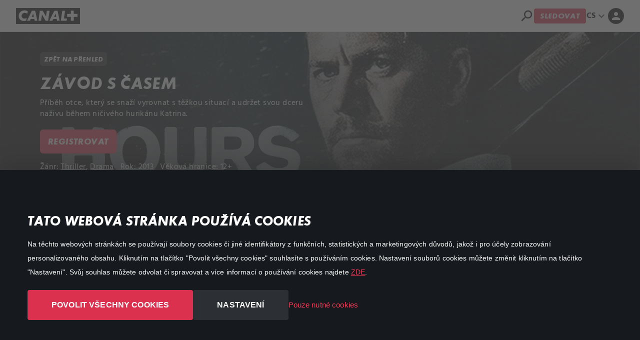

--- FILE ---
content_type: text/html; charset=utf-8
request_url: https://www.canalplus.cz/stream/film/zavod-s-casem/
body_size: 27213
content:
<!DOCTYPE html>
<html lang="cs" theme="dark">
<head>
    <title>Sledujte film Závod s časem v HD kdykoliv chcete | CANAL&#x2B;</title>
<script>dataLayer = [{"country":"CZE","brand":"CZ_","lang":"CZE","UserType":"Visitor"}];</script><!-- Google Tag Manager -->
<script>(function(w,d,s,l,i){w[l]=w[l]||[];w[l].push({'gtm.start':new Date().getTime(),event:'gtm.js'});var f=d.getElementsByTagName(s)[0],j=d.createElement(s),dl=l!='dataLayer'?'&l='+l:'';j.async=true;j.src='https://www.googletagmanager.com/gtm.js?id='+i+dl;f.parentNode.insertBefore(j,f);})(window,document,'script','dataLayer','GTM-5QB7C7X');</script>
<!-- End Google Tag Manager -->    <meta charset="utf-8">
    <meta http-equiv="X-UA-Compatible" content="IE=edge">
    
    



    <meta rel="alternate" hreflang="x-default" href="https://www.canalplus.cz/stream/film/zavod-s-casem/">

    <link rel="alternate" hreflang="cs" href="https://www.canalplus.cz/stream/film/zavod-s-casem/">

        <link rel="alternate" hreflang="en" href="https://www.canalplus.cz/en/stream/film/zavod-s-casem/">


    



    <meta name="description" content="Streamujte film Závod s časem online, na telefonu, počítači nebo chytré TV. Sledujte nejlepší filmy a seriály kdykoliv chcete. Jen za 189 Kč měsíčně.">
    <link rel="canonical" href="https://www.canalplus.cz/stream/film/zavod-s-casem/">


    <meta name="robots" content="index,follow">


    <meta property="og:description" content="Streamujte film Závod s časem online, na telefonu, počítači nebo chytré TV. Sledujte nejlepší filmy a seriály kdykoliv chcete. Jen za 189 Kč měsíčně.">

    <meta property="og:type" content="website">

    <meta property="og:title" content="Sledujte film Závod s časem v HD kdykoliv chcete">


    <meta property="twitter:description" content="Streamujte film Závod s časem online, na telefonu, počítači nebo chytré TV. Sledujte nejlepší filmy a seriály kdykoliv chcete. Jen za 189 Kč měsíčně.">

    <meta property="twitter:card" content="summary">

    <meta property="twitter:title" content="Sledujte film Závod s časem v HD kdykoliv chcete">





    <meta name="viewport" content="width=device-width, initial-scale=1.0">
    <link rel="icon" type="image/x-icon" href="/favicon.ico">
    <meta name="theme-color">
    <link rel="preconnect" href="https://ads.creative-serving.com/">
    <link rel="preconnect" href="https://www.googleadservices.com">
    <link rel="preconnect" href="https://googleads.g.doubleclick.net">
    <link rel="preconnect" href="https://www.google-analytics.com">

   
     <!--Start VWO Async SmartCode--> 
    <link rel="preconnect" href="https://dev.visualwebsiteoptimizer.com" />
    <script type='text/javascript' id='vwoCode'>
    window._vwo_code || (function() {
    var account_id=110985,
    version=2.1,
    settings_tolerance=2000,
    hide_element='body',
    hide_element_style = 'opacity:0 !important;filter:alpha(opacity=0) !important;background:none !important',
    /* DO NOT EDIT BELOW THIS LINE */
    f=false,w=window,d=document,v=d.querySelector('#vwoCode'),cK='_vwo_'+account_id+'_settings',cc={};try{var c=JSON.parse(localStorage.getItem('_vwo_'+account_id+'_config'));cc=c&&typeof c==='object'?c:{}}catch(e){}var stT=cc.stT==='session'?w.sessionStorage:w.localStorage;code={use_existing_jquery:function(){return typeof use_existing_jquery!=='undefined'?use_existing_jquery:undefined},library_tolerance:function(){return typeof library_tolerance!=='undefined'?library_tolerance:undefined},settings_tolerance:function(){return cc.sT||settings_tolerance},hide_element_style:function(){return'{'+(cc.hES||hide_element_style)+'}'},hide_element:function(){if(performance.getEntriesByName('first-contentful-paint')[0]){return''}return typeof cc.hE==='string'?cc.hE:hide_element},getVersion:function(){return version},finish:function(e){if(!f){f=true;var t=d.getElementById('_vis_opt_path_hides');if(t)t.parentNode.removeChild(t);if(e)(new Image).src='https://dev.visualwebsiteoptimizer.com/ee.gif?a='+account_id+e}},finished:function(){return f},addScript:function(e){var t=d.createElement('script');t.type='text/javascript';if(e.src){t.src=e.src}else{t.text=e.text}d.getElementsByTagName('head')[0].appendChild(t)},load:function(e,t){var i=this.getSettings(),n=d.createElement('script'),r=this;t=t||{};if(i){n.textContent=i;d.getElementsByTagName('head')[0].appendChild(n);if(!w.VWO||VWO.caE){stT.removeItem(cK);r.load(e)}}else{var o=new XMLHttpRequest;o.open('GET',e,true);o.withCredentials=!t.dSC;o.responseType=t.responseType||'text';o.onload=function(){if(t.onloadCb){return t.onloadCb(o,e)}if(o.status===200){_vwo_code.addScript({text:o.responseText})}else{_vwo_code.finish('&e=loading_failure:'+e)}};o.onerror=function(){if(t.onerrorCb){return t.onerrorCb(e)}_vwo_code.finish('&e=loading_failure:'+e)};o.send()}},getSettings:function(){try{var e=stT.getItem(cK);if(!e){return}e=JSON.parse(e);if(Date.now()>e.e){stT.removeItem(cK);return}return e.s}catch(e){return}},init:function(){if(d.URL.indexOf('__vwo_disable__')>-1)return;var e=this.settings_tolerance();w._vwo_settings_timer=setTimeout(function(){_vwo_code.finish();stT.removeItem(cK)},e);var t;if(this.hide_element()!=='body'){t=d.createElement('style');var i=this.hide_element(),n=i?i+this.hide_element_style():'',r=d.getElementsByTagName('head')[0];t.setAttribute('id','_vis_opt_path_hides');v&&t.setAttribute('nonce',v.nonce);t.setAttribute('type','text/css');if(t.styleSheet)t.styleSheet.cssText=n;else t.appendChild(d.createTextNode(n));r.appendChild(t)}else{t=d.getElementsByTagName('head')[0];var n=d.createElement('div');n.style.cssText='z-index: 2147483647 !important;position: fixed !important;left: 0 !important;top: 0 !important;width: 100% !important;height: 100% !important;background: white !important;';n.setAttribute('id','_vis_opt_path_hides');n.classList.add('_vis_hide_layer');t.parentNode.insertBefore(n,t.nextSibling)}var o='https://dev.visualwebsiteoptimizer.com/j.php?a='+account_id+'&u='+encodeURIComponent(d.URL)+'&vn='+version;if(w.location.search.indexOf('_vwo_xhr')!==-1){this.addScript({src:o})}else{this.load(o+'&x=true')}}};w._vwo_code=code;code.init();})();
    </script> 
    <!-- End VWO Async SmartCode -->
    
    
    
    


    <link rel="preconnect" href="https://m7cdn.io">



<style>
    @media screen and (min-width: 1200px){.d-xl-none {display: none!important;}}.dropdown-menu{display:none;}@media screen and (min-width: 576px) {.px-sm-3 {padding-right: 1rem!important;padding-left: 1rem!important;}}.py-2 {padding-top: 0.5rem!important;padding-bottom: 0.5rem!important;}.d-flex {display: flex!important;}
    body[class*="dt-show"] #a-d-search { background: white!important; } #search-app select {background: #16191C!important;} #search-app select:focus {box-shadow:none!important;}#search-app .underline-none svg[class*=icon-].color-grey1 * {fill: #ec3655 !important;} #search-app select {appearance:none;-webkit-appearance:none} #search-app .color-grey1-70, #search-app .color-black {color:#fff!important;}.no-scrollbar { overflow: auto; -ms-overflow-style: none; scrollbar-width: none; } .no-scrollbar::-webkit-scrollbar { display: none; overflow: auto; } .responsive-scrollbar { overflow-x: scroll; } a { text-decoration: none; } .checkout-control-bar{border-top: 1px solid #21262a!important} .adyen-checkout__payment-method__radio--selected{background-color: #ec3655 !important;}.adyen-checkout__button--pay{background:#ec3655 !important}.adyen-checkout__payment-method{ background:#16191C !important; border:none !important;}.checkout-main-header .bg-grey3>.bg-white{background: #0d0d0d !important;}#dropin .adyen-checkout__dropdown__button{background: #0d0d0d !important;}#dropin .adyen-checkout__dropdown__list{background: #0d0d0d !important;}#dropin .adyen-checkout__dropdown__element:hover{background: #16191C !important;}#dropin .adyen-checkout__payment-method__details{width: 100%;}#dropin .adyen-checkout__payment-method{padding-bottom: 15px;}#dropin .adyen-checkout__dropdown__button{border-color: rgba(255,255,255,0.1) !important;font-family: "CanalBoldItalique";} header .header-bottom .logo img{min-height:45px!important} @media (max-width:991px) { header .header-bottom .logo img { min-height: 35px!important} }.pull-right.active.py-1{text-align:right}.bg-white,.bg-white.border,.bg-white.pl-md-4.pt-md-4.px-2.pt-3.pr-md-4.pb-4,.bg-white.px-3.px-md-4.pb-md-2.pt-md-1.with-shadow.checkout-control-bar,.bg-white.px-md-4.pt-md-4.px-2.pt-3.pb-4{background:#16191c!important}.lnr-chevron-left:before{content:"\e761"}.lnr-chevron-right:before{content:"\e762"}.lnr-checkmark:before{content:"\e75d"}header{position:fixed!important}body:not(.dt-homepage) header{background:#16191c!important}@media screen{body{margin:0}footer,header,nav,section{display:block}h1{font-size:2em;margin:.67em 0}a{background-color:transparent;-webkit-text-decoration-skip:objects}a:active,a:hover{outline-width:0}strong{font-weight:inherit}strong{font-weight:bolder}video{display:inline-block}img{border-style:none}svg:not(:root){overflow:hidden}button,input{font-family:sans-serif;font-size:100%;line-height:1.15;margin:0}button,input{overflow:visible}button{text-transform:none}[type=submit],button,html [type=button]{-webkit-appearance:button}[type=button]::-moz-focus-inner,[type=submit]::-moz-focus-inner,button::-moz-focus-inner{border-style:none;padding:0}[type=button]:-moz-focusring,[type=submit]:-moz-focusring,button:-moz-focusring{outline:1px dotted ButtonText}@media print{*,::after,::before,div::first-letter,div::first-line,li::first-letter,li::first-line,p::first-letter,p::first-line{text-shadow:none!important;-webkit-box-shadow:none!important;box-shadow:none!important}a,a:visited{text-decoration:underline}img{page-break-inside:avoid}h2,p{orphans:3;widows:3}h2{page-break-after:avoid}}*,::after,::before{-webkit-box-sizing:inherit;box-sizing:inherit}[tabindex="-1"]:focus{outline:0!important}h1,h2{margin-top:0}p{margin-top:0;margin-bottom:1rem}ol,ul{margin-top:0;margin-bottom:1rem}img{vertical-align:middle}a,button,input,label{-ms-touch-action:manipulation;touch-action:manipulation}label{display:inline-block;margin-bottom:.5rem}button:focus{outline:1px dotted;outline:5px auto -webkit-focus-ring-color}button,input{line-height:inherit}h1,h2{font-weight:600;line-height:1.1}h1{font-size:2.5rem}h2{font-size:2rem}.list-unstyled{padding-left:0;list-style:none}.img-fluid{max-width:100%;height:auto}.container{position:relative;margin-left:auto;margin-right:auto;padding-right:15px;padding-left:15px}@media (min-width:576px){.container{padding-right:15px;padding-left:15px}}@media (min-width:768px){.container{padding-right:15px;padding-left:15px}}@media (min-width:992px){.container{padding-right:15px;padding-left:15px}}@media (min-width:1200px){.container{padding-right:15px;padding-left:15px}}@media (min-width:576px){.container{width:540px;max-width:100%}}@media (min-width:768px){.container{width:720px;max-width:100%}}@media (min-width:992px){.container{width:960px;max-width:100%}}@media (min-width:1200px){.container{width:1140px;max-width:100%}}.container-fluid{position:relative;margin-left:auto;margin-right:auto;padding-right:15px;padding-left:15px}@media (min-width:576px){.container-fluid{padding-right:15px;padding-left:15px}}@media (min-width:768px){.container-fluid{padding-right:15px;padding-left:15px}}@media (min-width:992px){.container-fluid{padding-right:15px;padding-left:15px}}@media (min-width:1200px){.container-fluid{padding-right:15px;padding-left:15px}}.row{display:-webkit-box;display:-webkit-flex;display:-ms-flexbox;display:flex;-webkit-flex-wrap:wrap;-ms-flex-wrap:wrap;flex-wrap:wrap;margin-right:-15px;margin-left:-15px}@media (min-width:576px){.row{margin-right:-15px;margin-left:-15px}}@media (min-width:768px){.row{margin-right:-15px;margin-left:-15px}}@media (min-width:992px){.row{margin-right:-15px;margin-left:-15px}}@media (min-width:1200px){.row{margin-right:-15px;margin-left:-15px}}.col,.col-12,.col-3,.col-5,.col-7,.col-9,.col-lg,.col-lg-3,.col-lg-6,.col-lg-9,.col-md,.col-md-4,.col-md-5,.col-sm,.col-sm-3{position:relative;width:100%;min-height:1px;padding-right:15px;padding-left:15px}@media (min-width:576px){.col,.col-12,.col-3,.col-5,.col-7,.col-9,.col-lg,.col-lg-3,.col-lg-6,.col-lg-9,.col-md,.col-md-4,.col-md-5,.col-sm,.col-sm-3{padding-right:15px;padding-left:15px}}@media (min-width:768px){.col,.col-12,.col-3,.col-5,.col-7,.col-9,.col-lg,.col-lg-3,.col-lg-6,.col-lg-9,.col-md,.col-md-4,.col-md-5,.col-sm,.col-sm-3{padding-right:15px;padding-left:15px}}@media (min-width:992px){.col,.col-12,.col-3,.col-5,.col-7,.col-9,.col-lg,.col-lg-3,.col-lg-6,.col-lg-9,.col-md,.col-md-4,.col-md-5,.col-sm,.col-sm-3{padding-right:15px;padding-left:15px}}@media (min-width:1200px){.col,.col-12,.col-3,.col-5,.col-7,.col-9,.col-lg,.col-lg-3,.col-lg-6,.col-lg-9,.col-md,.col-md-4,.col-md-5,.col-sm,.col-sm-3{padding-right:15px;padding-left:15px}}.col{-webkit-flex-basis:0;-ms-flex-preferred-size:0;flex-basis:0;-webkit-box-flex:1;-webkit-flex-grow:1;-ms-flex-positive:1;flex-grow:1;max-width:100%}.col-auto{-webkit-box-flex:0;-webkit-flex:0 0 auto;-ms-flex:0 0 auto;flex:0 0 auto;width:auto}.col-3{-webkit-box-flex:0;-webkit-flex:0 0 25%;-ms-flex:0 0 25%;flex:0 0 25%;max-width:25%}.col-5{-webkit-box-flex:0;-webkit-flex:0 0 41.666667%;-ms-flex:0 0 41.666667%;flex:0 0 41.666667%;max-width:41.666667%}.col-7{-webkit-box-flex:0;-webkit-flex:0 0 58.333333%;-ms-flex:0 0 58.333333%;flex:0 0 58.333333%;max-width:58.333333%}.col-9{-webkit-box-flex:0;-webkit-flex:0 0 75%;-ms-flex:0 0 75%;flex:0 0 75%;max-width:75%}@media (min-width:576px){.col-sm{-webkit-flex-basis:0;-ms-flex-preferred-size:0;flex-basis:0;-webkit-box-flex:1;-webkit-flex-grow:1;-ms-flex-positive:1;flex-grow:1;max-width:100%}.col-sm-auto{-webkit-box-flex:0;-webkit-flex:0 0 auto;-ms-flex:0 0 auto;flex:0 0 auto;width:auto}.col-sm-3{-webkit-box-flex:0;-webkit-flex:0 0 25%;-ms-flex:0 0 25%;flex:0 0 25%;max-width:25%}}@media (min-width:768px){.col-md{-webkit-flex-basis:0;-ms-flex-preferred-size:0;flex-basis:0;-webkit-box-flex:1;-webkit-flex-grow:1;-ms-flex-positive:1;flex-grow:1;max-width:100%}.col-md-4{-webkit-box-flex:0;-webkit-flex:0 0 33.333333%;-ms-flex:0 0 33.333333%;flex:0 0 33.333333%;max-width:33.333333%}.col-md-5{-webkit-box-flex:0;-webkit-flex:0 0 41.666667%;-ms-flex:0 0 41.666667%;flex:0 0 41.666667%;max-width:41.666667%}}@media (min-width:992px){.col-lg{-webkit-flex-basis:0;-ms-flex-preferred-size:0;flex-basis:0;-webkit-box-flex:1;-webkit-flex-grow:1;-ms-flex-positive:1;flex-grow:1;max-width:100%}.col-lg-3{-webkit-box-flex:0;-webkit-flex:0 0 25%;-ms-flex:0 0 25%;flex:0 0 25%;max-width:25%}.col-lg-6{-webkit-box-flex:0;-webkit-flex:0 0 50%;-ms-flex:0 0 50%;flex:0 0 50%;max-width:50%}.col-lg-9{-webkit-box-flex:0;-webkit-flex:0 0 75%;-ms-flex:0 0 75%;flex:0 0 75%;max-width:75%}}.media{display:-webkit-box;display:-webkit-flex;display:-ms-flexbox;display:flex;-webkit-box-align:start;-webkit-align-items:flex-start;-ms-flex-align:start;align-items:flex-start}.modal{position:fixed;top:0;right:0;bottom:0;left:0;z-index:1050;display:none;overflow:hidden;outline:0}.modal-dialog{position:relative;width:auto;margin:10px}.modal-content{position:relative;display:-webkit-box;display:-webkit-flex;display:-ms-flexbox;display:flex;-webkit-box-orient:vertical;-webkit-box-direction:normal;-webkit-flex-direction:column;-ms-flex-direction:column;flex-direction:column;background-color:#fff;-webkit-background-clip:padding-box;background-clip:padding-box;border:1px solid rgba(0,0,0,.2);border-radius:.3rem;outline:0}.modal-body{position:relative;-webkit-box-flex:1;-webkit-flex:1 1 auto;-ms-flex:1 1 auto;flex:1 1 auto;padding:15px}.modal-footer{display:-webkit-box;display:-webkit-flex;display:-ms-flexbox;display:flex;-webkit-box-align:center;-webkit-align-items:center;-ms-flex-align:center;align-items:center;-webkit-box-pack:end;-webkit-justify-content:flex-end;-ms-flex-pack:end;justify-content:flex-end;padding:15px;border-top:1px solid #eceeef}@media (min-width:576px){.modal-dialog{max-width:500px;margin:30px auto}}.d-none{display:none!important}.d-inline{display:inline!important}.d-block{display:block!important}.d-flex{display:-webkit-box!important;display:-webkit-flex!important;display:-ms-flexbox!important;display:flex!important}@media (min-width:768px){.d-md-block{display:block!important}.d-md-flex{display:-webkit-box!important;display:-webkit-flex!important;display:-ms-flexbox!important;display:flex!important}}.flex-row{-webkit-box-orient:horizontal!important;-webkit-box-direction:normal!important;-webkit-flex-direction:row!important;-ms-flex-direction:row!important;flex-direction:row!important}.flex-column{-webkit-box-orient:vertical!important;-webkit-box-direction:normal!important;-webkit-flex-direction:column!important;-ms-flex-direction:column!important;flex-direction:column!important}.flex-column-reverse{-webkit-box-orient:vertical!important;-webkit-box-direction:reverse!important;-webkit-flex-direction:column-reverse!important;-ms-flex-direction:column-reverse!important;flex-direction:column-reverse!important}.justify-content-center{-webkit-box-pack:center!important;-webkit-justify-content:center!important;-ms-flex-pack:center!important;justify-content:center!important}.justify-content-between{-webkit-box-pack:justify!important;-webkit-justify-content:space-between!important;-ms-flex-pack:justify!important;justify-content:space-between!important}.align-items-center{-webkit-box-align:center!important;-webkit-align-items:center!important;-ms-flex-align:center!important;align-items:center!important}.align-items-stretch{-webkit-box-align:stretch!important;-webkit-align-items:stretch!important;-ms-flex-align:stretch!important;align-items:stretch!important}@media (min-width:768px){.flex-md-row{-webkit-box-orient:horizontal!important;-webkit-box-direction:normal!important;-webkit-flex-direction:row!important;-ms-flex-direction:row!important;flex-direction:row!important}}@media (min-width:992px){.justify-content-lg-end{-webkit-box-pack:end!important;-webkit-justify-content:flex-end!important;-ms-flex-pack:end!important;justify-content:flex-end!important}.justify-content-lg-between{-webkit-box-pack:justify!important;-webkit-justify-content:space-between!important;-ms-flex-pack:justify!important;justify-content:space-between!important}}.w-100{width:100%!important}.h-100{height:100%!important}.mb-0{margin-bottom:0!important}.mx-0{margin-right:0!important;margin-left:0!important}.mt-1{margin-top:.25rem!important}.mx-1{margin-right:.25rem!important;margin-left:.25rem!important}.mt-2{margin-top:.5rem!important}.mr-2{margin-right:.5rem!important}.mb-2{margin-bottom:.5rem!important}.my-2{margin-top:.5rem!important;margin-bottom:.5rem!important}.mt-3{margin-top:1rem!important}.mr-3{margin-right:1rem!important}.mb-3{margin-bottom:1rem!important}.ml-3{margin-left:1rem!important}.mx-3{margin-right:1rem!important;margin-left:1rem!important}.my-3{margin-top:1rem!important;margin-bottom:1rem!important}.mt-4{margin-top:1.5rem!important}.mr-4{margin-right:1.5rem!important}.mb-4{margin-bottom:1.5rem!important}.p-0{padding:0 0!important}.pt-0{padding-top:0!important}.pl-0{padding-left:0!important}.p-1{padding:.25rem .25rem!important}.pt-1{padding-top:.25rem!important}.pb-1{padding-bottom:.25rem!important}.py-1{padding-top:.25rem!important;padding-bottom:.25rem!important}.p-2{padding:.5rem .5rem!important}.pt-2{padding-top:.5rem!important}.pr-2{padding-right:.5rem!important}.pb-2{padding-bottom:.5rem!important}.px-2{padding-right:.5rem!important;padding-left:.5rem!important}.py-2{padding-top:.5rem!important;padding-bottom:.5rem!important}.p-3{padding:1rem 1rem!important}.pt-3{padding-top:1rem!important}.py-3{padding-top:1rem!important;padding-bottom:1rem!important}.p-4{padding:1.5rem 1.5rem!important}.px-4{padding-right:1.5rem!important;padding-left:1.5rem!important}.py-5{padding-top:3rem!important;padding-bottom:3rem!important}.ml-auto{margin-left:auto!important}.mx-auto{margin-right:auto!important;margin-left:auto!important}@media (min-width:768px){.mb-md-0{margin-bottom:0!important}.my-md-5{margin-top:3rem!important;margin-bottom:3rem!important}.pr-md-3{padding-right:1rem!important}.pb-md-3{padding-bottom:1rem!important}}@media (min-width:992px){.mt-lg-0{margin-top:0!important}.mt-lg-5{margin-top:3rem!important}}@media (min-width:1200px){.my-xl-5{margin-top:3rem!important;margin-bottom:3rem!important}.py-xl-5{padding-top:3rem!important;padding-bottom:3rem!important}}.text-left{text-align:left!important}.text-right{text-align:right!important}.text-center{text-align:center!important}@media (min-width:768px){.text-md-right{text-align:right!important}}@media (min-width:992px){.text-lg-right{text-align:right!important}}.text-uppercase{text-transform:uppercase!important}@media (min-width:768px){.hidden-md-up{display:none!important}}@media (max-width:1199px){.hidden-lg-down{display:none!important}}@media (min-width:1200px){.hidden-xl-up{display:none!important}}}@media screen{@media (min-width:1199px){#page-wrapper{transform:none!important}}body{font-family:Hind,sans-serif;letter-spacing:.01em;min-width:300px!important;overflow-x:hidden;position:relative}*{margin:0;padding:0;outline:0;text-rendering:geometricPrecision;-webkit-font-smoothing:antialiased}::selection{background:#ec3655;color:#fff}a{transition:color .4s,background-color .4s}p{font-size:16px;line-height:1.8}ul{list-style:none}ul li{display:flex}ul li:before{font-family:Icons;margin-right:15px;font-size:85%;position:relative;top:1px;font-weight:700}ol{list-style:none;counter-reset:section}.normal{font-weight:400!important}.semibold{font-weight:600!important}.bold{font-weight:700!important}ul{margin-bottom:0}a,a:focus,a:hover{color:inherit}.header-bottom,.header-top,footer,header,section{display:block;width:100%}.modal{background:rgba(0,0,0,.6)!important;position:fixed!important;top:0!important;left:0!important;z-index:9999!important;padding:60px 0;justify-content:center;align-items:center}.modal .modal-dialog{transition:none!important;transform:none!important;max-width:none!important;margin:0 auto!important}@media (min-width:576px){.modal .modal-dialog{max-width:500px!important}}video{max-width:100%;object-fit:cover}body{color:#fff}body .container{margin:0 auto!important}body .container-fluid{width:100%}section.row-block{border-bottom:1px solid #16191c;padding:6rem 0}@media (max-width:1199px){section.row-block{padding:3rem 0}}@media (max-width:503px){section.row-block{padding:30px 0!important}}h1,h2{font-family:CanalBoldItalique;margin:0;padding:0;color:#fff;text-transform:uppercase;font-weight:700}@media (max-width:503px){h2{font-size:1.5rem}}button{border:none!important}.border-none{border:none!important}.overflow-hidden{overflow:hidden!important}@media (max-width:503px){.btn,button{font-size:13px!important}}footer a{text-decoration:none}footer a:hover{color:#fff}.lnr-bars,.lnr-checkmark,.lnr-chevron-down,.lnr-chevron-left,.lnr-chevron-right{font-family:Icons!important;speak:none;font-style:normal;font-weight:400;font-variant:normal;text-transform:none;line-height:1;-webkit-font-smoothing:antialiased;-moz-osx-font-smoothing:grayscale}.lnr-checkmark:before{content:"\e75d"}.lnr-chevron-down:before{content:"\e760"}}@media screen{body{min-width:320px}video{width:100%}@media (min-width:1399px){:not(.m7-wonder) .container{width:1360px}}@media (max-width:991px){:not(.m7-wonder) .container{width:100%}}.d-table-right{display:table!important}.d-table-right{margin-left:auto!important;margin-right:0!important}.cursor-pointer:hover{cursor:pointer!important}svg{stroke-width:0;stroke:transparent;fill:#ec3655}svg[class*=icon-] *{stroke-width:0;stroke:transparent;fill:#ec3655!important}[class*=" lnr-"],[class^=lnr-]{color:inherit}}@media screen{.color-primary{color:#ec3655!important}.color-hover-primary{transition:all .4s!important}.color-hover-primary:hover{color:#ec3655!important;fill:#ec3655!important}.color-hover-primary:hover *{color:#ec3655!important;fill:#ec3655!important}.color-grey1{color:#16191c!important}.bg-grey1{background:#16191c!important}.bg-grey3{background:#0d0d0d!important}.bg-grey4{background:#16191c!important}.color-white{color:#fff!important}.color-white-50{color:rgba(255,255,255,.5)!important}.bg-white{background:#fff!important}svg[class*=icon-].color-white *{fill:#fff!important}.bg-black{background:#000!important}}@media screen{header{background:0 0!important;position:relative;z-index:9998;top:0;left:0;color:#fff}header a{color:#fff!important}header.hidden-lg-down{display:block!important;height:auto}header .container{position:relative}header .header-top{font-size:14px;background:0 0;position:relative;z-index:9999}header .header-top .col-sm-3.bg-white{display:none}header .header-bottom{background:0 0!important;position:relative;border:none!important;padding:15px 0}header .header-bottom [class*=col-]{position:static;max-width:100%!important;flex-grow:1;flex-basis:0}header .header-bottom .logo{display:block;width:auto;padding:20px 0;position:relative;top:-1px;transition:none!important;display:inline;padding:14px!important;padding-bottom:10px!important;background:#000}header .header-bottom .logo img{max-height:25px}header .header-bottom .logo img{margin-top:-5px;opacity:1!important;min-height:35px}#page-wrapper{width:100%}.img-fluid{max-width:100%;height:auto}.header-mobile{display:none!important}}@media screen{.lh-auto{line-height:initial!important}.z2{z-index:98!important}.position-absolute,.position-relative{position:relative;top:0;left:0}.position-absolute.l-0{left:0!important;right:auto!important}.position-absolute.r-0{right:0!important;left:auto!important}.position-relative.r-15{right:15px!important;left:auto!important}.position-absolute.t-50p{top:50%!important;bottom:auto!important}.position-absolute.t-50p{top:50%!important;transform:translateY(-50%)!important}.position-absolute{position:absolute!important}.mtn-3{margin-top:-1rem!important}.mtn-4{margin-top:-1.5rem!important}.mtn-5{margin-top:-3rem!important}.border{border:1px solid #16191c!important}.border-bottom{border-bottom:1px solid #16191c!important}@media (max-width:1199px){.hidden-lg-down{display:none!important}}@media (min-width:991px){.hidden-md-up{display:none!important}}.border-top-left-radius-0{border-top-left-radius:0!important}.border-top-right-radius-0{border-top-right-radius:0!important}.border-bottom-left-radius-0{border-bottom-left-radius:0!important}.border-bottom-right-radius-0{border-bottom-right-radius:0!important}.border-radius-3{border-radius:3px!important}.border-radius-4{border-radius:4px!important}.border-radius-15{border-radius:15px!important}.border-radius-20{border-radius:20px!important}.stroke-1{-webkit-text-stroke:1px!important}.stroke-2{-webkit-text-stroke:2px!important}svg.icon-24{height:24px;width:24px}.opacity-30{opacity:.3!important}.width-auto{width:auto!important}.font-11{font-size:11px!important}.font-12{font-size:12px!important}.font-13{font-size:13px!important}.font-14{font-size:14px!important}.font-15{font-size:15px!important}.font-16{font-size:16px!important}.font-18{font-size:18px!important}.font-20{font-size:20px!important}.font-30{font-size:30px!important}.font-40{font-size:40px!important}.font-60{font-size:60px!important}@media (min-width:767px){.font-sm-14{font-size:14px!important}.font-sm-16{font-size:16px!important}.font-sm-20{font-size:20px!important}}@media (min-width:991px){.font-md-20{font-size:20px!important}}@media (min-width:1199px){.font-lg-21{font-size:21px!important}.font-lg-50{font-size:50px!important}}.color-primary{color:#ec3655!important}.color-hover-primary{transition:all .4s!important}.color-hover-primary:hover{color:#ec3655!important;fill:#ec3655!important}.color-hover-primary:hover *{color:#ec3655!important;fill:#ec3655!important}.color-grey1{color:#16191c!important}.bg-grey1{background:#16191c!important}.bg-grey3{background:#0d0d0d!important}.bg-grey4{background:#16191c!important}.color-white{color:#fff!important}.color-white-50{color:rgba(255,255,255,.5)!important}.bg-white{background:#fff!important}svg[class*=icon-].color-white *{fill:#fff!important}.bg-black{background:#000!important}}@media screen{input{background:#21262a;position:relative;display:inline-block;border:none;color:#fff;border-radius:4px;padding:.75rem 1rem}input::placeholder{color:#fff}input.color-grey1::placeholder{color:#16191c;opacity:.7}input:disabled{cursor:not-allowed;opacity:.65}input:focus{box-shadow:inset 0 0 0 3px #ec3655}label{font-weight:600}}@media screen{#faqs ol{display:block}#faqs ol>li{display:block;position:relative;background:#16191c;margin:0;margin-top:-1px;border-radius:20px;margin-bottom:15px;padding:0 20px}#faqs ol>li strong{display:block;font-size:18px;position:relative;padding:17px 20px;padding-left:0;transition:background .4s;font-family:CanalBoldItalique}#faqs ol>li strong:hover{color:#ec3655}#faqs ol>li strong:after{position:absolute;top:15px;right:20px;font-family:Icons!important;content:'\e760';-webkit-text-stroke:1px!important}#faqs ol>li span{display:block;padding-bottom:20px;padding-right:20px;font-family:Hind}}@media screen{.banner{z-index:97;font-size:16px;overflow:hidden;position:relative;background-size:cover!important;background-repeat:no-repeat!important;background-position:top center!important;background:#16191c;border-bottom:none!important}.banner .container{z-index:3}.banner .media{height:100%;position:absolute;top:0;left:0;width:100%;z-index:-1}.banner .media video{min-height:100%;width:100%}}@media screen{.slick-slider{position:relative;display:block;box-sizing:border-box;-webkit-user-select:none;-moz-user-select:none;-ms-user-select:none;user-select:none;-webkit-touch-callout:none;-khtml-user-select:none;-ms-touch-action:pan-y;touch-action:pan-y;-webkit-tap-highlight-color:transparent}.slick-list{position:relative;display:block;overflow:hidden;margin:0;padding:0}.slick-list:focus{outline:0}.slick-slider .slick-list,.slick-slider .slick-track{-webkit-transform:translate3d(0,0,0);-moz-transform:translate3d(0,0,0);-ms-transform:translate3d(0,0,0);-o-transform:translate3d(0,0,0);transform:translate3d(0,0,0)}.slick-track{position:relative;top:0;left:0;display:block;margin-left:auto;margin-right:auto}.slick-track:after,.slick-track:before{display:table;content:''}.slick-track:after{clear:both}.slick-slide{display:none;float:left;height:100%;min-height:1px}.slick-slide img{display:block}.slick-initialized .slick-slide{display:block}.slick-list{overflow:visible!important}@media (max-width:1199px){.slick-list{padding:0 45px 0 15px!important}}.slick-track{padding-bottom:1px}.slick-slide{height:auto!important}.slick-slider{-webkit-user-select:text!important;-khtml-user-select:text!important;-moz-user-select:text!important;-ms-user-select:text!important;user-select:text!important;overflow:hidden}.slick-list.draggable{-webkit-user-select:none!important;-khtml-user-select:none!important;-moz-user-select:none!important;-ms-user-select:none!important;user-select:none!important}.btn:hover:before,button:hover:before{display:none!important}}@media screen{.btn,button{width:auto;border:2px solid transparent;margin:0;border-radius:4px;color:#fff;background:#ec3655;text-transform:uppercase;font-weight:700!important;cursor:pointer;padding:.8rem 1.3rem;line-height:inherit;position:relative;text-decoration:none;z-index:1;outline:0!important;box-shadow:none!important;transition:transform .4s;display:inline-block;font-family:CanalBoldItalique}.btn:focus,.btn:hover,button:focus,button:hover{color:#fff}}@media screen{header{display:block}a{background-color:transparent;-webkit-text-decoration-skip:objects}a:active,a:hover{outline-width:0}img{border-style:none}@media print{*,::after,::before,div::first-letter,div::first-line{text-shadow:none!important;-webkit-box-shadow:none!important;box-shadow:none!important}a,a:visited{text-decoration:underline}img{page-break-inside:avoid}}*,::after,::before{-webkit-box-sizing:inherit;box-sizing:inherit}img{vertical-align:middle}a{-ms-touch-action:manipulation;touch-action:manipulation}.container{position:relative;margin-left:auto;margin-right:auto;padding-right:15px;padding-left:15px}@media (min-width:576px){.container{padding-right:15px;padding-left:15px}}@media (min-width:768px){.container{padding-right:15px;padding-left:15px}}@media (min-width:992px){.container{padding-right:15px;padding-left:15px}}@media (min-width:1200px){.container{padding-right:15px;padding-left:15px}}@media (min-width:576px){.container{width:540px;max-width:100%}}@media (min-width:768px){.container{width:720px;max-width:100%}}@media (min-width:992px){.container{width:960px;max-width:100%}}@media (min-width:1200px){.container{width:1140px;max-width:100%}}.row{display:-webkit-box;display:-webkit-flex;display:-ms-flexbox;display:flex;-webkit-flex-wrap:wrap;-ms-flex-wrap:wrap;flex-wrap:wrap;margin-right:-15px;margin-left:-15px}@media (min-width:576px){.row{margin-right:-15px;margin-left:-15px}}@media (min-width:768px){.row{margin-right:-15px;margin-left:-15px}}@media (min-width:992px){.row{margin-right:-15px;margin-left:-15px}}@media (min-width:1200px){.row{margin-right:-15px;margin-left:-15px}}.col-sm-3{position:relative;width:100%;min-height:1px;padding-right:15px;padding-left:15px}@media (min-width:576px){.col-sm-3{padding-right:15px;padding-left:15px}}@media (min-width:768px){.col-sm-3{padding-right:15px;padding-left:15px}}@media (min-width:992px){.col-sm-3{padding-right:15px;padding-left:15px}}@media (min-width:1200px){.col-sm-3{padding-right:15px;padding-left:15px}}@media (min-width:576px){.col-sm-3{-webkit-box-flex:0;-webkit-flex:0 0 25%;-ms-flex:0 0 25%;flex:0 0 25%;max-width:25%}}.align-items-center{-webkit-box-align:center!important;-webkit-align-items:center!important;-ms-flex-align:center!important;align-items:center!important}.py-4{padding-top:1.5rem!important;padding-bottom:1.5rem!important}}@media screen{*{margin:0;padding:0;outline:0;text-rendering:geometricPrecision;-webkit-font-smoothing:antialiased}::selection{background:#ec3655;color:#fff}a{transition:color .4s,background-color .4s}a,a:focus,a:hover{color:inherit}header{display:block;width:100%}body .container{margin:0 auto!important}}@media screen{@media (min-width:1399px){:not(.m7-wonder) .container{width:1360px}}@media (max-width:991px){:not(.m7-wonder) .container{width:100%}}}@media screen{.bg-white{background:#fff!important}}@media screen{header{background:0 0!important;position:relative;z-index:9998;top:0;left:0;color:#fff}header a{color:#fff!important}header .container{position:relative}header.bg-white .logo{display:inline-block!important;width:auto;padding:20px 0;position:relative;top:-1px;transition:none!important;display:inline-block;padding:14px!important;padding-bottom:10px!important;background:#000}header.bg-white .logo img{max-height:25px}header.bg-white .logo img{margin-top:-5px;opacity:1!important;min-height:27px}header.bg-white .logo a{display:flex}#loginform header{position:relative;background-color:#16191c!important}}@media screen{.before-none:before{display:none!important}.bg-white{background:#fff!important}}@media screen{body{margin:0}footer,header,section{display:block}hr{-webkit-box-sizing:content-box;box-sizing:content-box;height:0;overflow:visible}a{background-color:transparent;-webkit-text-decoration-skip:objects}a:active,a:hover{outline-width:0}strong{font-weight:inherit}strong{font-weight:bolder}img{border-style:none}svg:not(:root){overflow:hidden}button,input{font-family:sans-serif;font-size:100%;line-height:1.15;margin:0}button,input{overflow:visible}button{text-transform:none}button{-webkit-appearance:button}button::-moz-focus-inner{border-style:none;padding:0}button:-moz-focusring{outline:1px dotted ButtonText}[type=checkbox]{-webkit-box-sizing:border-box;box-sizing:border-box;padding:0}@media print{*,::after,::before,div::first-letter,div::first-line,li::first-letter,li::first-line,p::first-letter,p::first-line{text-shadow:none!important;-webkit-box-shadow:none!important;box-shadow:none!important}a,a:visited{text-decoration:underline}img{page-break-inside:avoid}h2,p{orphans:3;widows:3}h2{page-break-after:avoid}}*,::after,::before{-webkit-box-sizing:inherit;box-sizing:inherit}[tabindex="-1"]:focus{outline:0!important}h2,h4{margin-top:0}p{margin-top:0;margin-bottom:1rem}ul{margin-top:0;margin-bottom:1rem}img{vertical-align:middle}a,button,input,label{-ms-touch-action:manipulation;touch-action:manipulation}label{display:inline-block;margin-bottom:.5rem}button:focus{outline:1px dotted;outline:5px auto -webkit-focus-ring-color}button,input{line-height:inherit}input[type=checkbox]:disabled{cursor:not-allowed}.h5,h2,h4{font-weight:600;line-height:1.1}h2{font-size:2rem}h4{font-size:1.5rem}.h5{font-size:1.25rem}hr{margin-top:1rem;margin-bottom:1rem;border:0;border-top:1px solid rgba(0,0,0,.1)}.small{font-size:80%;font-weight:400}.mark{padding:.2em;background-color:#fcf8e3}.list-unstyled{padding-left:0;list-style:none}.container{position:relative;margin-left:auto;margin-right:auto;padding-right:15px;padding-left:15px}@media (min-width:576px){.container{padding-right:15px;padding-left:15px}}@media (min-width:768px){.container{padding-right:15px;padding-left:15px}}@media (min-width:992px){.container{padding-right:15px;padding-left:15px}}@media (min-width:1200px){.container{padding-right:15px;padding-left:15px}}@media (min-width:576px){.container{width:540px;max-width:100%}}@media (min-width:768px){.container{width:720px;max-width:100%}}@media (min-width:992px){.container{width:960px;max-width:100%}}@media (min-width:1200px){.container{width:1140px;max-width:100%}}.row{display:-webkit-box;display:-webkit-flex;display:-ms-flexbox;display:flex;-webkit-flex-wrap:wrap;-ms-flex-wrap:wrap;flex-wrap:wrap;margin-right:-15px;margin-left:-15px}@media (min-width:576px){.row{margin-right:-15px;margin-left:-15px}}@media (min-width:768px){.row{margin-right:-15px;margin-left:-15px}}@media (min-width:992px){.row{margin-right:-15px;margin-left:-15px}}@media (min-width:1200px){.row{margin-right:-15px;margin-left:-15px}}.no-gutters{margin-right:0;margin-left:0}.no-gutters>.col,.no-gutters>[class*=col-]{padding-right:0;padding-left:0}.col,.col-12,.col-4,.col-6,.col-lg,.col-lg-8,.col-md,.col-md-5,.col-sm-3{position:relative;width:100%;min-height:1px;padding-right:15px;padding-left:15px}@media (min-width:576px){.col,.col-12,.col-4,.col-6,.col-lg,.col-lg-8,.col-md,.col-md-5,.col-sm-3{padding-right:15px;padding-left:15px}}@media (min-width:768px){.col,.col-12,.col-4,.col-6,.col-lg,.col-lg-8,.col-md,.col-md-5,.col-sm-3{padding-right:15px;padding-left:15px}}@media (min-width:992px){.col,.col-12,.col-4,.col-6,.col-lg,.col-lg-8,.col-md,.col-md-5,.col-sm-3{padding-right:15px;padding-left:15px}}@media (min-width:1200px){.col,.col-12,.col-4,.col-6,.col-lg,.col-lg-8,.col-md,.col-md-5,.col-sm-3{padding-right:15px;padding-left:15px}}.col{-webkit-flex-basis:0;-ms-flex-preferred-size:0;flex-basis:0;-webkit-box-flex:1;-webkit-flex-grow:1;-ms-flex-positive:1;flex-grow:1;max-width:100%}.col-auto{-webkit-box-flex:0;-webkit-flex:0 0 auto;-ms-flex:0 0 auto;flex:0 0 auto;width:auto}.col-4{-webkit-box-flex:0;-webkit-flex:0 0 33.333333%;-ms-flex:0 0 33.333333%;flex:0 0 33.333333%;max-width:33.333333%}.col-6{-webkit-box-flex:0;-webkit-flex:0 0 50%;-ms-flex:0 0 50%;flex:0 0 50%;max-width:50%}@media (min-width:576px){.col-sm-auto{-webkit-box-flex:0;-webkit-flex:0 0 auto;-ms-flex:0 0 auto;flex:0 0 auto;width:auto}.col-sm-3{-webkit-box-flex:0;-webkit-flex:0 0 25%;-ms-flex:0 0 25%;flex:0 0 25%;max-width:25%}}@media (min-width:768px){.col-md{-webkit-flex-basis:0;-ms-flex-preferred-size:0;flex-basis:0;-webkit-box-flex:1;-webkit-flex-grow:1;-ms-flex-positive:1;flex-grow:1;max-width:100%}.col-md-auto{-webkit-box-flex:0;-webkit-flex:0 0 auto;-ms-flex:0 0 auto;flex:0 0 auto;width:auto}.col-md-5{-webkit-box-flex:0;-webkit-flex:0 0 41.666667%;-ms-flex:0 0 41.666667%;flex:0 0 41.666667%;max-width:41.666667%}}@media (min-width:992px){.col-lg{-webkit-flex-basis:0;-ms-flex-preferred-size:0;flex-basis:0;-webkit-box-flex:1;-webkit-flex-grow:1;-ms-flex-positive:1;flex-grow:1;max-width:100%}.col-lg-8{-webkit-box-flex:0;-webkit-flex:0 0 66.666667%;-ms-flex:0 0 66.666667%;flex:0 0 66.666667%;max-width:66.666667%}}.fade{opacity:0;-webkit-transition:opacity .15s linear;-o-transition:opacity .15s linear;transition:opacity .15s linear}.close{float:right;font-size:1.5rem;font-weight:700;line-height:1;color:#000;text-shadow:0 1px 0 #fff;opacity:.5}.close:focus,.close:hover{color:#000;text-decoration:none;cursor:pointer;opacity:.75}.modal{position:fixed;top:0;right:0;bottom:0;left:0;z-index:1050;display:none;overflow:hidden;outline:0}.modal.fade .modal-dialog{-webkit-transition:-webkit-transform .3s ease-out;transition:-webkit-transform .3s ease-out;-o-transition:-o-transform .3s ease-out;transition:transform .3s ease-out;transition:transform .3s ease-out,-webkit-transform .3s ease-out,-o-transform .3s ease-out;-webkit-transform:translate(0,-25%);-o-transform:translate(0,-25%);transform:translate(0,-25%)}.modal-dialog{position:relative;width:auto;margin:10px}.modal-content{position:relative;display:-webkit-box;display:-webkit-flex;display:-ms-flexbox;display:flex;-webkit-box-orient:vertical;-webkit-box-direction:normal;-webkit-flex-direction:column;-ms-flex-direction:column;flex-direction:column;background-color:#fff;-webkit-background-clip:padding-box;background-clip:padding-box;border:1px solid rgba(0,0,0,.2);border-radius:.3rem;outline:0}.modal-body{position:relative;-webkit-box-flex:1;-webkit-flex:1 1 auto;-ms-flex:1 1 auto;flex:1 1 auto;padding:15px}.modal-footer{display:-webkit-box;display:-webkit-flex;display:-ms-flexbox;display:flex;-webkit-box-align:center;-webkit-align-items:center;-ms-flex-align:center;align-items:center;-webkit-box-pack:end;-webkit-justify-content:flex-end;-ms-flex-pack:end;justify-content:flex-end;padding:15px;border-top:1px solid #eceeef}@media (min-width:576px){.modal-dialog{max-width:500px;margin:30px auto}}.border-0{border:0!important}.clearfix::after{display:block;content:"";clear:both}.d-none{display:none!important}.d-inline{display:inline!important}.d-inline-block{display:inline-block!important}.d-block{display:block!important}.d-flex{display:-webkit-box!important;display:-webkit-flex!important;display:-ms-flexbox!important;display:flex!important}.d-inline-flex{display:-webkit-inline-box!important;display:-webkit-inline-flex!important;display:-ms-inline-flexbox!important;display:inline-flex!important}@media (min-width:768px){.d-md-block{display:block!important}.d-md-flex{display:-webkit-box!important;display:-webkit-flex!important;display:-ms-flexbox!important;display:flex!important}}@media (min-width:992px){.d-lg-none{display:none!important}.d-lg-block{display:block!important}}.flex-row{-webkit-box-orient:horizontal!important;-webkit-box-direction:normal!important;-webkit-flex-direction:row!important;-ms-flex-direction:row!important;flex-direction:row!important}.flex-column{-webkit-box-orient:vertical!important;-webkit-box-direction:normal!important;-webkit-flex-direction:column!important;-ms-flex-direction:column!important;flex-direction:column!important}.justify-content-end{-webkit-box-pack:end!important;-webkit-justify-content:flex-end!important;-ms-flex-pack:end!important;justify-content:flex-end!important}.justify-content-center{-webkit-box-pack:center!important;-webkit-justify-content:center!important;-ms-flex-pack:center!important;justify-content:center!important}.justify-content-between{-webkit-box-pack:justify!important;-webkit-justify-content:space-between!important;-ms-flex-pack:justify!important;justify-content:space-between!important}.align-items-start{-webkit-box-align:start!important;-webkit-align-items:flex-start!important;-ms-flex-align:start!important;align-items:flex-start!important}.align-items-end{-webkit-box-align:end!important;-webkit-align-items:flex-end!important;-ms-flex-align:end!important;align-items:flex-end!important}.align-items-center{-webkit-box-align:center!important;-webkit-align-items:center!important;-ms-flex-align:center!important;align-items:center!important}.align-content-center{-webkit-align-content:center!important;-ms-flex-line-pack:center!important;align-content:center!important}@media (min-width:768px){.flex-md-row{-webkit-box-orient:horizontal!important;-webkit-box-direction:normal!important;-webkit-flex-direction:row!important;-ms-flex-direction:row!important;flex-direction:row!important}}@media (min-width:992px){.justify-content-lg-end{-webkit-box-pack:end!important;-webkit-justify-content:flex-end!important;-ms-flex-pack:end!important;justify-content:flex-end!important}.justify-content-lg-between{-webkit-box-pack:justify!important;-webkit-justify-content:space-between!important;-ms-flex-pack:justify!important;justify-content:space-between!important}}.w-100{width:100%!important}.m-0{margin:0 0!important}.mt-0{margin-top:0!important}.mb-0{margin-bottom:0!important}.mx-0{margin-right:0!important;margin-left:0!important}.mt-1{margin-top:.25rem!important}.mb-1{margin-bottom:.25rem!important}.ml-1{margin-left:.25rem!important}.my-1{margin-top:.25rem!important;margin-bottom:.25rem!important}.mt-2{margin-top:.5rem!important}.mr-2{margin-right:.5rem!important}.mb-2{margin-bottom:.5rem!important}.mt-3{margin-top:1rem!important}.mb-3{margin-bottom:1rem!important}.ml-3{margin-left:1rem!important}.mx-3{margin-right:1rem!important;margin-left:1rem!important}.mt-4{margin-top:1.5rem!important}.mr-4{margin-right:1.5rem!important}.mb-4{margin-bottom:1.5rem!important}.p-0{padding:0 0!important}.pt-0{padding-top:0!important}.pb-0{padding-bottom:0!important}.pl-0{padding-left:0!important}.px-0{padding-right:0!important;padding-left:0!important}.p-1{padding:.25rem .25rem!important}.pt-1{padding-top:.25rem!important}.pr-1{padding-right:.25rem!important}.pb-1{padding-bottom:.25rem!important}.pl-1{padding-left:.25rem!important}.px-1{padding-right:.25rem!important;padding-left:.25rem!important}.py-1{padding-top:.25rem!important;padding-bottom:.25rem!important}.p-2{padding:.5rem .5rem!important}.pt-2{padding-top:.5rem!important}.pb-2{padding-bottom:.5rem!important}.px-2{padding-right:.5rem!important;padding-left:.5rem!important}.py-2{padding-top:.5rem!important;padding-bottom:.5rem!important}.p-3{padding:1rem 1rem!important}.pt-3{padding-top:1rem!important}.pr-3{padding-right:1rem!important}.pb-3{padding-bottom:1rem!important}.px-3{padding-right:1rem!important;padding-left:1rem!important}.py-3{padding-top:1rem!important;padding-bottom:1rem!important}.p-4{padding:1.5rem 1.5rem!important}.pb-4{padding-bottom:1.5rem!important}.px-4{padding-right:1.5rem!important;padding-left:1.5rem!important}.py-4{padding-top:1.5rem!important;padding-bottom:1.5rem!important}.pb-5{padding-bottom:3rem!important}.px-5{padding-right:3rem!important;padding-left:3rem!important}.py-5{padding-top:3rem!important;padding-bottom:3rem!important}.ml-auto{margin-left:auto!important}.mx-auto{margin-right:auto!important;margin-left:auto!important}@media (min-width:576px){.px-sm-3{padding-right:1rem!important;padding-left:1rem!important}}@media (min-width:768px){.px-md-0{padding-right:0!important;padding-left:0!important}.pt-md-1{padding-top:.25rem!important}.p-md-2{padding:.5rem .5rem!important}.pb-md-2{padding-bottom:.5rem!important}.px-md-2{padding-right:.5rem!important;padding-left:.5rem!important}.py-md-3{padding-top:1rem!important;padding-bottom:1rem!important}.pt-md-4{padding-top:1.5rem!important}.pr-md-4{padding-right:1.5rem!important}.pl-md-4{padding-left:1.5rem!important}.px-md-4{padding-right:1.5rem!important;padding-left:1.5rem!important}.pb-md-5{padding-bottom:3rem!important}.py-md-5{padding-top:3rem!important;padding-bottom:3rem!important}}@media (min-width:992px){.mt-lg-0{margin-top:0!important}.pt-lg-0{padding-top:0!important}.py-lg-3{padding-top:1rem!important;padding-bottom:1rem!important}.px-lg-4{padding-right:1.5rem!important;padding-left:1.5rem!important}}.text-left{text-align:left!important}.text-right{text-align:right!important}.text-center{text-align:center!important}@media (min-width:992px){.text-lg-right{text-align:right!important}}.text-uppercase{text-transform:uppercase!important}.font-weight-normal{font-weight:400}@media (min-width:768px){.hidden-md-up{display:none!important}}@media (max-width:991px){.hidden-md-down{display:none!important}}}@media screen{@media (min-width:1199px){#page-wrapper{transform:none!important}}body{font-family:Hind,sans-serif;letter-spacing:.01em;min-width:300px!important;overflow-x:hidden;position:relative}*{margin:0;padding:0;outline:0;text-rendering:geometricPrecision;-webkit-font-smoothing:antialiased}::selection{background:#ec3655;color:#fff}a{transition:color .4s,background-color .4s}p{font-size:16px;line-height:1.8}ul{list-style:none}ul li{display:flex}ul li:before{font-family:Icons;margin-right:15px;font-size:85%;position:relative;top:1px;font-weight:700}hr{border-color:#16191c}.semibold{font-weight:600!important}.bold{font-weight:700!important}ul{margin-bottom:0}a,a:focus,a:hover{color:inherit}footer,header,section{display:block;width:100%}.modal{background:rgba(0,0,0,.6)!important;position:fixed!important;top:0!important;left:0!important;z-index:9999!important;padding:60px 0;justify-content:center;align-items:center}.modal.fade{-webkit-transition:opacity .15s linear;transition:opacity .15s linear}.modal .close{transition:all .4s}.modal .close:hover{color:#ec3655}.modal .modal-dialog{transition:none!important;transform:none!important;max-width:none!important;margin:0 auto!important}@media (min-width:576px){.modal .modal-dialog{max-width:500px!important}}body .container{margin:0 auto!important}h2,h4{font-family:CanalBoldItalique;margin:0;padding:0;color:#fff;text-transform:uppercase;font-weight:700}@media (max-width:503px){h2{font-size:1.5rem}}.full-width{width:100%!important}button{border:none!important}@media (max-width:503px){.btn,button{font-size:13px!important}}footer a{text-decoration:none}footer a:hover{color:#fff}.lnr-chevron-down,.lnr-chevron-left,.lnr-chevron-up,.lnr-cross,.lnr-cross:after{font-family:Icons!important;speak:none;font-style:normal;font-weight:400;font-variant:normal;text-transform:none;line-height:1;-webkit-font-smoothing:antialiased;-moz-osx-font-smoothing:grayscale}.lnr-cross:after{content:"\e870"}.lnr-chevron-down:before{content:"\e760"}.lnr-chevron-up:before{content:"\e75f"}}@media screen{body{min-width:320px}.italic{font-style:italic}@media (min-width:1399px){:not(.m7-wonder) .container{width:1360px}}@media (max-width:991px){:not(.m7-wonder) .container{width:100%}}.d-right{margin-left:auto}.underline{text-decoration:underline!important}.underline:hover{text-decoration:none!important}.cursor-pointer:hover{cursor:pointer!important}.underline-none{text-decoration:none!important}svg{stroke-width:0;stroke:transparent;fill:#ec3655}svg[class*=icon-] *{stroke-width:0;stroke:transparent;fill:#ec3655!important}[class*=" lnr-"],[class^=lnr-]{color:inherit}.fade{transition:opacity .4s!important}}@media screen{.color-primary{color:#ec3655!important}.color-hover-primary{transition:all .4s!important}.color-hover-primary:hover{color:#ec3655!important;fill:#ec3655!important}.color-hover-primary:hover *{color:#ec3655!important;fill:#ec3655!important}.color-red1{color:#e92424!important}.bg-red1{background:#e92424!important}.color-grey1{color:#16191c!important}.color-grey1-50{color:rgba(22,25,28,.5)!important}.bg-grey1{background:#16191c!important}.bg-grey3{background:#0d0d0d!important}.bg-grey4{background:#16191c!important}.color-white{color:#fff!important}.color-white-50{color:rgba(255,255,255,.5)!important}.bg-white{background:#fff!important}svg[class*=icon-].color-white *{fill:#fff!important}}@media screen{header{background:0 0!important;position:relative;z-index:9998;top:0;left:0;color:#fff}header a{color:#fff!important}header .container{position:relative}header.bg-white .logo{display:inline-block!important;width:auto;padding:20px 0;position:relative;top:-1px;transition:none!important;display:inline-block;padding:14px!important;padding-bottom:10px!important;background:#000}header.bg-white .logo img{max-height:25px}header.bg-white .logo img{margin-top:-5px;opacity:1!important;min-height:27px}header.bg-white .logo a{display:flex}#page-wrapper{width:100%}}@media screen{.lh-15{line-height:1.5!important}.lh-20{line-height:2!important}.lh-auto{line-height:initial!important}.z1{z-index:999!important}.p-relative,.position-absolute,.position-fixed,.position-relative{position:relative;top:0;left:0}.position-absolute.r-0{right:0!important;left:auto!important}.position-absolute.t-15{top:15px!important;bottom:auto!important}.position-fixed.t-50p{top:50%!important;bottom:auto!important}.position-fixed.l-50p{left:50%!important;right:auto!important}.position-fixed.t-50p{top:50%!important;transform:translateY(-50%)!important}.position-fixed.l-50p{left:50%!important;transform:translateX(-50%)!important}.position-fixed.l-50p.t-50p{left:50%!important;top:50%!important;transform:translate(-50%,-50%)!important}.position-absolute{position:absolute!important}.position-fixed{position:fixed!important}@media (max-width:1199px){.p-lg-fixed{position:fixed!important}}.border{border:1px solid #16191c!important}.border-bottom{border-bottom:1px solid #16191c!important}@media (max-width:991px){.hidden-md-down{display:none!important}}@media (min-width:991px){.hidden-md-up{display:none!important}}.bg-transparent{background:0 0!important}.border-radius-3{border-radius:3px!important}.border-radius-20{border-radius:20px!important}.stroke-1{-webkit-text-stroke:1px!important}svg.icon-8{height:8px;width:8px}svg.icon-24{height:24px;width:24px}.opacity-75{opacity:.75!important}.opacity-80{opacity:.8!important}.w-auto{width:auto!important}.font-10{font-size:10px!important}.font-11{font-size:11px!important}.font-12{font-size:12px!important}.font-13{font-size:13px!important}.font-14{font-size:14px!important}.font-15{font-size:15px!important}.font-16{font-size:16px!important}.font-18{font-size:18px!important}.font-20{font-size:20px!important}.font-24{font-size:24px!important}@media (min-width:767px){.font-sm-14{font-size:14px!important}.font-sm-16{font-size:16px!important}}@media (min-width:991px){.font-md-13{font-size:13px!important}}.before-none:before{display:none!important}.color-primary{color:#ec3655!important}.color-hover-primary{transition:all .4s!important}.color-hover-primary:hover{color:#ec3655!important;fill:#ec3655!important}.color-hover-primary:hover *{color:#ec3655!important;fill:#ec3655!important}.color-red1{color:#e92424!important}.bg-red1{background:#e92424!important}.color-grey1{color:#16191c!important}.color-grey1-50{color:rgba(22,25,28,.5)!important}.bg-grey1{background:#16191c!important}.bg-grey3{background:#0d0d0d!important}.bg-grey4{background:#16191c!important}.color-white{color:#fff!important}.color-white-50{color:rgba(255,255,255,.5)!important}.bg-white{background:#fff!important}svg[class*=icon-].color-white *{fill:#fff!important}}@media screen{input{background:#21262a;position:relative;display:inline-block;border:none;color:#fff;border-radius:4px;padding:.75rem 1rem}input::placeholder{color:#fff}input:disabled{cursor:not-allowed;opacity:.65}input:disabled+label.checkbox{cursor:not-allowed;opacity:.65}input:focus{box-shadow:inset 0 0 0 3px #ec3655}input.success,input.valid{background:rgba(5,130,55,.15)!important;border-color:rgba(5,130,55,.5)!important}.form-field{background:#16191c!important;position:relative;display:inline-block;border:1px solid #2c3339;color:#fff;border-radius:4px;transition:all .4s}.form-field.success input::placeholder,.form-field.valid input::placeholder{color:#058237!important}.form-field.success.success,.form-field.success.valid,.form-field.valid.success,.form-field.valid.valid{border-color:rgba(5,130,55,.5)!important}.form-field.success.success input,.form-field.success.valid input,.form-field.valid.success input,.form-field.valid.valid input{background:rgba(5,130,55,.15)!important}.form-field.success.success:hover,.form-field.success.valid:hover,.form-field.valid.success:hover,.form-field.valid.valid:hover{background:rgba(5,130,55,.1)!important;border-color:rgba(5,130,55,.7)!important}.form-field.success:hover,.form-field.valid:hover{border-color:#ddd!important;background:#f5f5f5!important}.form-field.success input,.form-field.valid input{position:relative;background:0 0;border:none;font-weight:400;appearance:none!important;-webkit-appearance:none!important;max-width:100%;min-width:100%;z-index:96;border-radius:0;box-shadow:none!important}label{font-weight:600}input[type=checkbox]{height:0;width:0;visibility:hidden}label.checkbox{display:inline-block;cursor:pointer;position:relative}label.checkbox span.mark{display:inline-flex;box-sizing:content-box;padding:0;display:inline-block;position:relative;background-color:#fff;width:25px;height:25px;transform-origin:center;border:2px solid #fff;border-radius:4px;vertical-align:-6px;margin-right:10px;border:1px solid #ddd;transition:background-color 150ms .2s,transform 350ms cubic-bezier(.78, -1.22, .17, 1.89)}label.checkbox span.mark:before{content:"";width:0;height:2px;border-radius:2px;background:#181818;position:absolute;transform:rotate(45deg);top:12px;left:9px;transition:width 50ms ease 50ms;transform-origin:0% 0%}label.checkbox span.mark:after{content:"";width:0;height:2px;border-radius:2px;background:#181818;position:absolute;transform:rotate(305deg);top:16px;left:10px;transition:width 50ms ease;transform-origin:0% 0%}label.checkbox:hover span:before{width:5px;transition:width .1s ease}label.checkbox:hover span:after{width:10px;transition:width 150ms ease .1s}input[type=checkbox]{display:none!important}input[type=checkbox]:checked+label.checkbox span.mark{background-color:#fff;transform:scale(1.25);border:1px solid #ec3655!important}@media (max-width:575px){input[type=checkbox]:checked+label.checkbox span.mark{transform:scale(1.05)}}input[type=checkbox]:checked+label.checkbox span.mark:after{width:10px;background:#ec3655;transition:width 150ms ease .1s}input[type=checkbox]:checked+label.checkbox span.mark:before{width:5px;background:#ec3655;transition:width 150ms ease .1s}input[type=checkbox]:checked+label.checkbox:hover span.mark{background-color:#fff;transform:scale(1.25)}@media (max-width:575px){input[type=checkbox]:checked+label.checkbox:hover span.mark{transform:scale(1.05)}}input[type=checkbox]:checked+label.checkbox:hover span.mark:after{width:10px;background:#ec3655;transition:width 150ms ease .1s}input[type=checkbox]:checked+label.checkbox:hover span.mark:before{width:5px;background:#ec3655;transition:width 150ms ease .1s}}@media screen{#checkout label{line-height:42px}#checkout input::placeholder{opacity:.3}.minicart{transition:none;margin-bottom:50px;background:#16191c!important;padding:10px}.minicart.minicart-v2{background:0 0!important}.minicart .minicart-holder{background:#16191c!important}.minicart .row-minicart{padding:4px 9px;margin:0}.minicart .row-minicart .col{text-overflow:ellipsis;overflow:hidden;white-space:nowrap}.minicart .row-minicart .col:hover{text-overflow:clip;white-space:normal}.minicart s{opacity:.45}.minicart .minicart-holder{padding-top:15px}.minicart .minicart-title{font-size:16px;margin-top:2px;margin-bottom:3px;font-family:CanalBoldItalique;color:#fff;font-weight:600!important}.minicart .minicart-section{padding:8px 0;background:#16191c!important;margin:0 -24px}.minicart hr{margin:2px 15px 12px;opacity:.8}@media (max-width:1199px){.minicart .minicart-holder{border-bottom:none}}.minicart-holder{border-radius:0!important}@media (max-width:1199px){.d-flex.minicart.row{position:relative;bottom:-52px;left:15px;width:100%}.minicart-holder{overflow:visible!important;position:absolute;top:0!important;left:0!important;width:100%!important;height:auto!important;background:#fff!important;max-width:none!important;max-height:none!important;transition:top .4s!important;overflow-y:scroll!important;border-radius:0!important}.minicart .minicart-holder{overflow:auto;max-height:0;padding:0;height:inherit;transition:max-height .4s}.minicart{position:fixed!important;top:auto!important;bottom:0!important;left:0!important;width:100%!important;z-index:9999!important;margin:0!important}.minicart .minicart-section{background:#16191c!important}button:before{display:none}.minicart .minicart-section{background:0 0!important}}@media (max-height:567px){#checkout #Minicart{height:100vh;height:calc(100vh - 130px);overflow-x:hidden;overflow-y:scroll}}#checkout .lnr-cross{position:relative;top:15px;right:15px}@media screen and (max-width:990px){.minicart-holder{z-index:999;height:100%!important;box-shadow:0 0 15px rgba(0,0,0,.3);position:relative!important;transition:all .4s ease;bottom:calc(-100% + 151px)!important;top:auto!important}.minicart-v2{background:0 0!important}.minicart-v2:before{content:"";height:100%;position:fixed;top:100%;left:0;width:100%;opacity:0;background:rgba(0,0,0,.3);transition:opacity .4s ease}.minicart-basket{text-decoration:none!important}.minicart-toggle{top:auto;bottom:120px;width:100%;left:0;height:31px;z-index:9999;background:#fff;position:relative!important}.minicart-toggle i{box-shadow:0 -4px 5px rgba(0,0,0,.1);margin-top:-12px;position:relative;padding:8px!important;top:-8px;border-radius:50%;background:#fff}}.minicart-section-inside{padding:15px 20px 12px;background:0 0!important;border:none;font-size:14.5px;line-height:1.75;margin-top:-42px}@media (max-width:768px){.minicart-section-inside{margin:20px -5px 0}}.form-field .input-label{position:absolute;top:.35rem;left:0;z-index:99;transition:all .4s ease-in-out;opacity:.7}.form-field:not(.form-select) .input-label{font-size:13px;opacity:.72;margin-top:-22px}@media (max-width:1199px){.d-flex.minicart.row{position:static!important}}.form-field.full-width input::placeholder{transition:opacity .5s ease}.form-field.full-width input{width:100%}@media (max-width:991px){.selected-package{margin:0 -15px!important}.minicart-toggle{display:none!important}}label.checkbox span.mark{border-color:#ccc;transform:scale(.92)!important;margin-right:0;margin-top:5px;border-color:#16191c!important}label.checkbox span.mark:after,label.checkbox span.mark:before{background-color:#ec3655!important}label span.mark:after{transform:rotate(316deg)}.form-field.success input{border-top-color:#00c400!important;border-left-color:#00c400!important;border-right-color:#00c400!important;color:inherit!important}.form-field.valid input{border-top-color:#00c400!important;border-left-color:#00c400!important;border-right-color:#00c400!important;color:inherit!important}.form-field input{margin:0}.form-field:not(.form-select).success:after{content:"\e75d";font-family:Icons;color:#43bf2f!important;position:absolute;top:10px;right:14px;-webkit-text-stroke:.5px}@media (max-width:768px){.checkout-control-bar{position:fixed;bottom:0;z-index:999999;width:100%;border-top:1px solid #eee}}.step-description{color:#34a700}.selected-package{color:#fff;position:relative;overflow:hidden;box-shadow:0 3px 10px rgba(0,0,0,.15);border-radius:6px;background:linear-gradient(30deg,#500918,#850922);padding:18px 22px}@media screen and (min-width:992px){.selected-package{margin:15px 10px 0 10px!important}}.selected-package-img{position:absolute;top:50%;left:50%;transform:translate(-50%,-50%);min-height:100%;z-index:0;min-width:110%;opacity:.33}body.canalplusat footer{background:#16191c;position:relative;}body.canalplusat h2.color-grey1,body.canalplusat p.color-grey1{color:#fff!important}body.canalplusat header.bg-white{background:0 0!important;position:relative}body.canalplusat header.bg-white+div+footer{background:#16191c!important}@media (min-width:768px){body{background:#000}}span.step-text{background:#16191c;z-index:1;padding-right:15px;position:relative;margin-top:15px;font-family:CanalBoldItalique;font-size:14px;text-transform:uppercase}span.step-circle{position:relative;z-index:3;font-size:20px}span.step-circle.done:after{content:"\e75d";color:#ec3655;z-index:2;font-family:Icons!important;position:absolute;left:50%;-webkit-text-stroke:2px;background:0 0;display:block;font-size:9px;top:6px;stroke-width:4px;font-weight:600;transform:translateX(-50%)}.steps-line:before{content:"";height:1px;background:#7a7b7d;width:calc(100% - 34px);position:absolute;display:block;left:15px;top:10px;z-index:0}.steps-line>div:first-of-type span.step-circle:before{content:"";width:calc(50% - 11px);position:absolute;top:8px;height:3px;background:#16191c;z-index:1;left:0}.steps-line>div:last-of-type span.step-circle:before{content:"";width:calc(50% - 11px);position:absolute;top:8px;height:3px;background:#16191c;z-index:1;right:0}.steps-line .step.active .step-circle:after{content:"";width:8px;height:8px;top:7px;left:calc(50% - 4px);border-radius:50%;background:#ec3655;display:block;position:absolute}.step:not(.active):not(.done) span.step-circle::after{display:none!important}.step:not(.active):not(.done) .step-circle{color:#888}}@media screen{.btn,button{width:auto;border:2px solid transparent;margin:0;border-radius:4px;color:#fff;background:#ec3655;text-transform:uppercase;font-weight:700!important;cursor:pointer;padding:.8rem 1.3rem;line-height:inherit;position:relative;text-decoration:none;z-index:1;outline:0!important;box-shadow:none!important;transition:transform .4s;display:inline-block;font-family:CanalBoldItalique}.btn:focus,.btn:hover,button:focus,button:hover{color:#fff}}@font-face{font-family:Hind;src:url(https://tst.m7cdn.io/canalplusat/fonts/Hind-300.woff2) format('woff');font-weight:300}@font-face{font-family:Hind;src:url(https://tst.m7cdn.io/canalplusat/fonts/Hind-400.woff2) format('woff');font-weight:400}@font-face{font-family:Hind;src:url(https://tst.m7cdn.io/canalplusat/fonts/Hind-600.woff2) format('woff');font-weight:600}@font-face{font-family:Hind;src:url(https://tst.m7cdn.io/canalplusat/fonts/Hind-700.woff2) format('woff');font-weight:700}@font-face{font-family:Icons;src:url(https://tst.m7cdn.io/hdaustria/fonts/Icons.eot?1ypev5);src:url(https://tst.m7cdn.io/hdaustria/fonts/Icons.eot?1ypev5#iefix) format('embedded-opentype'),url(https://tst.m7cdn.io/hdaustria/fonts/Icons.ttf?1ypev5) format('truetype'),url(https://tst.m7cdn.io/hdaustria/fonts/Icons.woff?1ypev5) format('woff'),url(https://tst.m7cdn.io/hdaustria/fonts/Icons.svg?1ypev5#Icons) format('svg');font-weight:400;font-style:normal;font-display:swap}@font-face{font-family:CanalBoldItalique;src:url(https://tst.m7cdn.io/canalplusat/fonts/CanalBoldItalique.woff2) format('woff')}header{position:relative!important}header.logged-header{position:fixed!important}.logged-header .logged-header-nav{display:block!important}#loginform header{background-color:#16191c!important;position:relative!important}.p-relative.r-0,.position-absolute.r-0,.position-fixed.r-0,.position-relative.r-0{right:0!important;left:auto!important}.p-relative.t-0,.position-absolute.t-0,.position-fixed.t-0,.position-relative.t-0{top:0!important;bottom:auto!important}.bg-grey3{background:#0d0d0d!important}.border{border:1px solid #16191c!important}.p-relative,.position-absolute,.position-fixed,.position-relative{position:relative;top:0;left:0}.bg-grey3,.bg-grey3.arrow:before,.bg-grey3.banner7:after{background:#0d0d0d!important}.box-shadow{box-shadow:0 0 2px rgb(0 0 0 / 10%)}.d-table-right{margin-left:auto!important;margin-right:0!important}.d-table-left,.d-table-right{display:table!important}@media (min-width:576px){.p-sm-5{padding:3rem 3rem!important}}.ml-auto{margin-left:auto!important}.p-4{padding:1.5rem 1.5rem!important}@media (min-width:1200px){.col-xl-5{-webkit-box-flex:0;-webkit-flex:0 0 41.666667%;-ms-flex:0 0 41.666667%;flex:0 0 41.666667%;max-width:41.666667%}}.media{display:-webkit-box;display:-webkit-flex;display:-ms-flexbox;display:flex;-webkit-box-align:start;-webkit-align-items:flex-start;-ms-flex-align:start;align-items:flex-start}.col-7{-webkit-box-flex:0;-webkit-flex:0 0 58.333333%;-ms-flex:0 0 58.333333%;flex:0 0 58.333333%;max-width:58.333333%}.banner .media img{position:absolute;top:0;left:0;width:100%;height:100%;object-fit:cover}.font-21{font-size:21px!important}body.canalplusat header.bg-white{background:0 0!important;position:relative!important}.py-5{padding-top:3rem!important;padding-bottom:3rem!important}@media (min-width:992px){.col-lg-9{-webkit-box-flex:0!important;-webkit-flex:0 0 75%!important;-ms-flex:0 0 75%!important;flex:0 0 75%!important;max-width:75%!important}}@media (min-width:768px){.my-md-5{margin-top:3rem!important;margin-bottom:3rem!important}}@media (min-width:576px){.p-sm-5{padding:3rem 3rem!important}}.dropdown-menu{position:absolute;top:100%;left:0;z-index:1000;display:none;float:left;min-width:10rem;padding:.5rem 0;margin:.125rem 0 0;font-size:1rem;color:#292b2c;text-align:left;list-style:none;background-color:#fff;-webkit-background-clip:padding-box;background-clip:padding-box;border:1px solid rgba(0,0,0,.15);border-radius:.25rem}.logged-header .logged-header-nav+span{display:none!important}.float-right{float:right!important}.pr-5{padding-right:3rem!important}.pt-3{padding-top:1rem!important}
    
        
          :root{--logo-height__mobile: 17px;--logo-height: 22px;--logo-height-footer: 28px;--font-family1: "Suisse";--opacityLogo:1;--logo-img: transparent}.canalplusat{--logo-height__mobile: 33px;--logo-height: 38px;--font-family1: "Hind",sans-serif}.canaldigitaal .dark-mode,.canaldigitaal.dark-mode{--opacityLogo:0;--logo-img: url("https://m7cdn.io/canaldigitaal/img/logo-inverted.png")}.freesatcz,.freesatsk{--logo-height__mobile: 33px;--logo-height: 38px;--logo-height-footer: 48px}:root{--white: #FFFFFF;--black: #000000;--grey1: #323232;--grey2: #C8C8C8;--grey3: #fafafa;--grey4: #eee;--blue1: #140087;--green1: #44bf2f;--grey1_rgb: 50,50,50;--alpha: 0.7;--alpha_2: 0.1;--transparent: transparent;--borderColor: #C8C8C8;--searchColor: #323232;--icon-bg: #eee}.theme-dark,.canalplusat,.dark-mode{--white: #16191C;--black: #FFFFFF;--grey1: #fafafa;--grey2: #eee;--grey3: #0d0d0d;--grey4: #16191C;--blue1: #ec3655;--green1: #ec3655;--grey1_rgb: 250,250,250;--alpha: 0.7;--borderColor: #323232;--transparent: #fff !important;--searchColor: #323232;--borderColor: #323232;--icon-bg: #0d0d0d}.online{--blue1: #7250ba;--green1: #fab72b}.freesatcz,.freesatsk{--blue1: #0AD;--green1: #0AD}.c-burger{display:inline-block;width:20px;width:1.25rem;height:18px;height:1.125rem;min-width:20px;min-width:1.25rem;min-height:18px;min-height:1.125rem;margin-left:15px;margin-left:0.9375rem;cursor:pointer;position:relative;background:rgba(0,0,0,0);border:0;display:none;display:inline-block;position:relative;right:15px;z-index:3}.c-burger a{color:var(--grey1)}.c-burger:focus{outline:0}.c-burger:before{content:"";border-radius:50%;transition:background .4s ease;position:absolute;top:-10px;left:-10px;width:calc(100% + 20px);height:calc(100% + 20px);background:var(--icon-bg)}.c-burger__line{display:block;width:100%;height:100%;position:absolute;top:0;left:0;transition:all 250ms ease-in-out}.c-burger__line span{display:block;width:100%;top:0px;position:absolute;height:2px;background:var(--grey1);border-radius:3px;transition:all 250ms ease-in-out}.c-burger__line:before{content:"";display:block;width:100%;top:calc(50% - 1px);right:0;position:absolute;height:2px;background:var(--grey1);border-radius:3px;transition:all 250ms ease-in-out}.c-burger__line:after{content:"";display:block;width:100%;bottom:0px;position:absolute;height:2px;background:var(--grey1);border-radius:3px;transition:all 250ms ease-in-out}.c-burger:hover:before{background:var(--grey3)}.c-burger:hover .c-burger__line:before{width:50%}.c-burger__menu{padding-top:60px;padding-top:3.75rem;z-index:2;background:var(--white);position:fixed;top:0;height:100%;width:300px;right:0;transition:transform .4s ease;transform:translateX(200%)}@media(min-width: 1200px){.c-burger__menu{padding-top:0}}.c-burger__menu:before{content:"";background:var(--white);position:fixed;height:100vh;top:0;right:0;width:100%}.c-burger__menu li a,.c-burger__menu p{padding:0px 20px;padding:0rem 1.25rem}.c-burger__menu li{width:100%;position:relative}.c-burger__menu li a{padding:20px 20px;padding:1.25rem 1.25rem;width:100%;border-bottom:1px solid var(--grey4);align-items:center;display:inline-flex}.c-burger__menu li a .icon{display:inline-flex;margin-right:5px}.c-burger__menu li a span{line-height:initial}.c-burger__menu li a:hover{background:var(--grey3);color:var(--blue1)}.c-burger__menu-top{font-size:14px;font-size:.875rem;height:59px;height:3.6875rem;border-bottom:1px solid var(--grey4);font-weight:600;display:flex;align-items:center;position:fixed;width:100%;top:0}@media(min-width: 1200px){.c-burger__menu-top{display:none}}.c-burger__menu-top p{margin-bottom:0;padding:0px 20px;padding:0rem 1.25rem}.c-burger__menu-bottom{height:100%;overflow:auto;position:relative}.c-burger__menu li.submenu{display:flex;flex-flow:column;justify-content:center;position:relative}.c-burger__menu .submenu::before{content:"";position:absolute;right:10px;right:0.625rem;height:10px;height:0.625rem;background-size:cover;margin-right:0px;width:6px;background-repeat:no-repeat;top:23px;background:url("https://m7cdn.io/canaldigitaal/img/header/arrow.svg");background-repeat:no-repeat;background-size:cover;transition:transform .4s ease}@media(min-width: 1200px){.c-burger__menu .submenu::before{content:none}}.c-burger__menu p.submenu::before{top:unset}.c-burger__menu .submenu.active::before{transform:rotate(90deg)}.c-burger__menu li.submenu>div{background:var(--grey3)}.c-burger__menu li.submenu>div p{padding:10px 40px;padding:0.625rem 2.5rem}.c-burger__menu li.submenu>div ul{background:var(--grey4);padding:10px 20px;padding:0.625rem 1.25rem}.c-burger__menu li.submenu>div ul li a.active,.c-burger__menu li.submenu>div ul li a:hover{background:rgba(0,0,0,0)}.c-burger__menu li.submenu>div a{border:none;padding:10px 20px;padding:0.625rem 1.25rem}.c-burger__menu .submenu+ul,.c-burger__menu .submenu .c-header__submenu{display:none}.c-burger__menu .submenu.active+ul,.c-burger__menu .submenu.active .c-header__submenu{display:flex}.c-burger__menu .show>.dropdown-menu{display:none !important}body.is-menu-open,html.is-menu-open,html.is-menu-open body{overflow:hidden}body.is-menu-open .c-header::before,html.is-menu-open .c-header::before{content:"";width:100%;height:100vh;background:rgba(0,0,0,.4);top:0;position:fixed;left:0;z-index:2;display:block !important}body.is-menu-open .c-burger__menu,html.is-menu-open .c-burger__menu{transform:translateX(0)}html.is-menu-open .c-burger__line,body.is-menu-open .c-burger__line{background:rgba(0,0,0,0) !important;border:none;top:10px}html.is-menu-open .c-burger__line span,body.is-menu-open .c-burger__line span{background:none}html.is-menu-open .c-burger__line:before,body.is-menu-open .c-burger__line:before{top:-2px;width:100%;transform:rotate(-45deg)}html.is-menu-open .c-burger__line:after,body.is-menu-open .c-burger__line:after{transform:rotate(45deg);bottom:18px}html.is-menu-open .c-burger:hover .c-burger__line:before,body.is-menu-open .c-burger:hover .c-burger__line:before{width:100%}
    :root{--logo-height__mobile: 17px;--logo-height: 22px;--logo-height-footer: 28px;--font-family1: "Suisse";--opacityLogo:1;--logo-img: transparent}.canalplusat{--logo-height__mobile: 33px;--logo-height: 38px;--font-family1: "Hind",sans-serif}.canaldigitaal .dark-mode,.canaldigitaal.dark-mode{--opacityLogo:0;--logo-img: url("https://m7cdn.io/canaldigitaal/img/logo-inverted.png")}.freesatcz,.freesatsk{--logo-height__mobile: 33px;--logo-height: 38px;--logo-height-footer: 48px}:root{--white: #FFFFFF;--black: #000000;--grey1: #323232;--grey2: #C8C8C8;--grey3: #fafafa;--grey4: #eee;--blue1: #140087;--green1: #44bf2f;--grey1_rgb: 50,50,50;--alpha: 0.7;--alpha_2: 0.1;--transparent: transparent;--borderColor: #C8C8C8;--searchColor: #323232;--icon-bg: #eee}.theme-dark,.canalplusat,.dark-mode{--white: #16191C;--black: #FFFFFF;--grey1: #fafafa;--grey2: #eee;--grey3: #0d0d0d;--grey4: #16191C;--blue1: #ec3655;--green1: #ec3655;--grey1_rgb: 250,250,250;--alpha: 0.7;--borderColor: #323232;--transparent: #fff !important;--searchColor: #323232;--borderColor: #323232;--icon-bg: #0d0d0d}.online{--blue1: #7250ba;--green1: #fab72b}.freesatcz,.freesatsk{--blue1: #0AD;--green1: #0AD}.c-header{font-size:15px;font-size:.9375rem;height:60px;height:3.75rem;background:var(--white) !important;border-bottom:1px solid var(--grey4);position:fixed !important}@media(min-width: 1400px){.c-header{font-size:16px;font-size:1rem}}.c-header a{color:var(--grey1)}.c-header__logo img{opacity:var(--opacityLogo);height:var(--logo-height__mobile)}@media(min-width: 768px){.c-header__logo img{height:18px;height:1.125rem;height:var(--logo-height__mobile)}}@media(min-width: 1400px){.c-header__logo img{height:var(--logo-height)}}.c-header__logo--higher img{height:33px;height:2.0625rem}@media(min-width: 1400px){.c-header__logo--higher img{height:38px;height:2.375rem}}.c-header__logo a{background:var(--logo-img);background-position:0px center;background-repeat:no-repeat;background-size:contain}.c-header__nav{list-style-type:none;height:100%}.c-header__nav>ul{height:100%;display:flex;flex-flow:row;align-items:stretch;margin-bottom:0}.c-header__nav>ul>li{margin-right:21px;margin-right:1.3125rem;position:relative;height:100%}@media(min-width: 1400px){.c-header__nav>ul>li{margin-right:25px;margin-right:1.5625rem}}.c-header__nav>ul>li>a svg{display:inline-flex;align-self:center;margin-right:4px;margin-right:0.25rem}.c-header__nav li a{padding:20px 0px;padding:1.25rem 0rem;height:100%;text-decoration:none}.c-header__nav>ul>li>a{padding:0;display:inline-flex;align-items:center}.c-header__nav>ul>li>a:before,.c-header__nav>ul>li>a.active{content:"";height:2px;height:0.125rem;width:0;background:var(--blue1);position:absolute;left:0;top:100%;transition:width .4s ease}.dt-dashboard .c-header__nav>ul>li{margin-right:8px;margin-right:0.5rem}@media(min-width: 1400px){.dt-dashboard .c-header__nav>ul>li{margin-right:25px;margin-right:1.5625rem}}.c-header__submenu{list-style-type:none;position:relative;display:flex;background:rgba(0,0,0,0);flex-flow:column;transition:opacity .4s ease;width:100%}@media(min-width: 1200px){.c-header__submenu{width:1100px;width:68.75rem;left:100px;left:6.25rem;position:fixed;flex-flow:row;top:-100vh;opacity:0;right:auto}}.c-header__submenu>div{padding:0px 0px;padding:0rem 0rem}@media(min-width: 1200px){.c-header__submenu>div{padding:10px 0px;padding:0.625rem 0rem;background:var(--white);border-bottom:1px solid var(--grey4)}}.c-header__submenu>div:first-child{border-left:1px solid var(--grey4)}.c-header__submenu>div:not(.c-header__submenu-promo){border-right:1px solid var(--grey4)}.c-header__submenu ul{display:flex;flex-flow:column;margin-bottom:0}.c-header__submenu ul li,.c-header__submenu ul li a{width:100%}.c-header__submenu ul li svg,.c-header__submenu ul li a svg{display:inline-flex;align-self:center;margin-right:4px;margin-right:0.25rem}.c-header__submenu ul li a{font-size:14px;font-size:.875rem;cursor:pointer;color:rgba(var(--grey1_rgb), var(--alpha));transition:background .4s ease,color .4s ease;font-weight:400}@media(min-width: 1200px){.c-header__submenu ul li a{font-size:16px;font-size:1rem;padding:10px 15px;padding:0.625rem 0.9375rem}}.c-header__submenu p,.c-header__submenu ul li a.bold{font-size:14px;font-size:.875rem;color:rgba(var(--grey1_rgb), var(--alpha));margin-bottom:0;font-weight:500 !important;display:flex;align-items:center;line-height:initial;font-family:"Suisse"}.c-header__submenu p span,.c-header__submenu ul li a.bold span{font-weight:500 !important}@media(min-width: 1200px){.c-header__submenu p,.c-header__submenu ul li a.bold{font-size:16px;font-size:1rem;color:var(--grey1);padding:10px 15px;padding:0.625rem 0.9375rem}}.c-header__submenu ul li a.active,.c-header__submenu ul li a:hover{background:var(--grey3);color:var(--blue1)}.c-header__submenu-promo{padding:0px;padding:0rem;align-items:center;display:none}@media(min-width: 1200px){.c-header__submenu-promo{display:flex}}.c-header__submenu-promo__content{padding:10px 20px;padding:0.625rem 1.25rem;position:relative}.c-header__submenu-promo__content h3{text-transform:uppercase}.c-header__submenu-promo__content span{padding:10px 0px;padding:0.625rem 0rem;font-size:14px;font-size:.875rem;display:block}.c-header__submenu-promo__content *,.c-header__submenu-promo__content a{color:#fff}.c-header__submenu-promo__content .btn svg{display:inline-flex;align-self:center;margin-right:4px}.c-header__submenu-promo__image{position:absolute;top:0;left:0;width:calc(100% + 1px);height:calc(100% + 1px);background:#000}.c-header__submenu-promo__image img{width:100%;height:100%;object-fit:cover;opacity:.5}.c-header__nav-right{display:flex;justify-content:end;align-items:center}.c-header__nav-right a{text-decoration:none}.c-header__my-env:not(div){align-items:center;cursor:pointer;padding:30px 20px;padding:1.875rem 1.25rem}@media(min-width: 1200px){.c-header__my-env:not(div){padding:0px;padding:0rem}}.c-header__my-env:not(div):not(:first-of-type){padding-top:0}.c-header__my-env:not(div):after{display:none}@media(min-width: 1200px){.c-header__my-env .icon{display:inline-flex}}.c-header__my-env:is(div){position:relative}.c-header__my-env svg{border:1px solid var(--grey1) !important;border-radius:50%;width:41px;width:2.5625rem;height:41px;height:2.5625rem;padding:13px;padding:0.8125rem;margin-right:16px;margin-right:1rem}@media(min-width: 1200px){.c-header__my-env svg{width:37px;width:2.3125rem;height:37px;height:2.3125rem;padding:9px;padding:0.5625rem;margin-right:4px;margin-right:0.25rem}}.c-header__my-env--links a:not(:last-of-type){margin-bottom:5px;margin-bottom:0.3125rem}.c-header__my-env svg path,.c-header__my-env svg circle{stroke:var(--grey1)}.c-header__my-env--links form{display:flex;flex-flow:column;margin-top:6px}.c-header__my-env--links form a{text-decoration:underline}.c-header__my-env--links input[type=submit]{border:none;padding:0;text-align:left;margin-top:6px;cursor:pointer}.c-header .dropdown-backdrop{z-index:-99;display:none !important}.c-header__my-env-menu{position:absolute;top:calc(100% + 20px);background:var(--white) !important;padding:20px 10px;padding:1.25rem 0.625rem;width:300px;width:18.75rem;right:-20px;right:-1.25rem;border:1px solid var(--grey4);color:var(--grey1) !important;left:auto !important;right:-36px;border-color:var(--borderColor) !important}.c-header__my-env-menu:after{content:"";border-left:10px solid rgba(0,0,0,0);border-right:10px solid rgba(0,0,0,0);border-bottom:10px solid var(--white);width:20px;height:20px;position:absolute;top:-20px;right:47px}.c-header__my-env-menu:before{content:"";border-left:11px solid rgba(0,0,0,0);border-right:11px solid rgba(0,0,0,0);border-bottom:10px solid var(--borderColor);width:21px;height:20px;position:absolute;top:-21px;right:46px}.show>.c-header__my-env-menu{top:calc(100% + 10px)}.c-header__my-env-menu a{text-decoration:underline;font-size:14px;font-size:.875rem}.c-header__my-env-menu a:not(:last-of-type){margin-bottom:5px;margin-bottom:0.3125rem}.c-header__my-env-menu .btn{color:#fff !important;text-align:center}.c-header__btn,.c-header__nav-right>.c-header__btn{border:none;font-weight:400 !important;font-size:11px;font-size:.6875rem;background:rgba(0,0,0,0) !important;color:var(--grey1) !important;flex-flow:column;text-transform:none}.c-header__btn:before,.c-header__nav-right>.c-header__btn:before{display:none !important}@media screen and (max-width: 575px){.c-header__btn,.c-header__nav-right>.c-header__btn{font-family:var(--font-family1) !important}}.c-header__btn span:not(.icon),.c-header__nav-right>.c-header__btn span:not(.icon){display:none;font-size:12px;font-size:.75rem}@media(min-width: 576px){.c-header__btn span:not(.icon),.c-header__nav-right>.c-header__btn span:not(.icon){display:inline-block}}@media(min-width: 576px){.c-header__btn,.c-header__nav-right>.c-header__btn{font-size:14px;font-size:.875rem;flex-flow:row;background:var(--green1) !important;color:#fff !important;font-weight:600 !important;text-transform:uppercase;align-self:stretch}}.c-header__btn svg,.c-header__nav-right>.c-header__btn svg{min-height:36px;min-height:2.25rem;min-width:36px;min-width:2.25rem;margin-bottom:-5px;margin-bottom:-5px;padding:6px;padding:0.375rem;background:var(--icon-bg);border-radius:50%}@media(min-width: 576px){.c-header__btn svg,.c-header__nav-right>.c-header__btn svg{margin-right:8px;margin-right:0.5rem;margin-bottom:0px;margin-bottom:0rem;margin-top:0px;margin-top:0rem;min-width:0;min-height:0;background:none;padding:0;border-radius:0}}.c-header__btn svg rect,.c-header__btn path,.c-header__nav-right>.c-header__btn svg rect,.c-header__nav-right>.c-header__btn path{stroke:var(--grey1)}@media(min-width: 576px){.c-header__btn svg rect,.c-header__btn path,.c-header__nav-right>.c-header__btn svg rect,.c-header__nav-right>.c-header__btn path{stroke:#fff}}.c-header__search{padding:9px 4px;padding:0.5625rem 0.25rem;font-size:11px;font-size:.6875rem;font-weight:400 !important;height:100%;flex-flow:column}@media(min-width: 504px){.c-header__search{padding:9px 11px;padding:0.5625rem 0.6875rem}}@media(min-width: 576px){.c-header__search{font-size:14px;font-size:.875rem;width:100%;height:auto !important;border:1px solid var(--grey4);border-color:#e0e0e0;border-radius:4px;flex-flow:row;background:var(--transparent)}}@media(min-width: 1200px){.c-header__search{width:188px;width:11.75rem}}@media(min-width: 1599px){.c-header__search{width:250px;width:15.625rem}}.c-header__search svg{min-height:36px;min-height:2.25rem;min-width:36px;min-width:2.25rem;margin-bottom:-5px;margin-bottom:-5px;padding:6px;padding:0.375rem;background:var(--icon-bg);border-radius:50%}@media(min-width: 576px){.c-header__search svg{display:flex;margin-right:8px;margin-right:0.5rem;margin-bottom:0px;margin-bottom:0rem;min-width:0;min-height:0;background:none;padding:0;border-radius:0}}.c-header__search svg circle,.c-header__search line{stroke:var(--grey1)}@media(min-width: 576px){.c-header__search svg circle,.c-header__search line{stroke:var(--searchColor)}}.c-header__search span{stroke:var(--grey1)}@media(min-width: 576px){.c-header__search span{color:var(--searchColor) !important}}.c-header__nav li a:hover:before,.c-header__nav li a.active:before{width:100%}.c-header__nav>ul>li:hover .c-header__submenu{top:60px;top:3.75rem;opacity:1}
</style>
<style>
    .c-header__my-env-menu {display:none;}.c-header__nav{display:block;}
    @media (min-width: 1200px) {
        .d-xl-block {display: block!important;}
        .mr-xl-3{margin-right: 1rem!important;}
        .d-xl-none{display: none !important;}
    }
</style>

<script>
if (navigator.appVersion.indexOf("Win")==-1) 
{
document.write(`<style>
#checkout .steps-container span.step-circle {
        position: relative;
        z-index: 3;
        font-size: 20px;
        width: 23px;
        height: 20px;
        margin-left: calc(50% - 10px);
        line-height: 19px;
    }
    #checkout .steps-container span.step-circle:after {
    width: 9px;
    height: 9px;
    top: 5px;
    left: calc(50% - 4px);
    }
    #checkout .steps-container span.step-circle.done:after {
    left:12px !important;
    top: -1px !important;
    }
</style>`);
} else {
    document.write(`<style>
    .steps-line .step.active .step-circle:after {
        top: 5.7px !important;
    }
    </style>`);
}

</script>
<style>
  body.nl_canalplus h2.color-grey1,
    body.nl_canalplus p.color-grey1 {
        color: #fff !important
    }
body.cz_canalplus h2.color-grey1,
    body.cz_canalplus p.color-grey1 {
        color: #fff !important
    }
body.sk_canalplus h2.color-grey1,
    body.sk_canalplus p.color-grey1 {
        color: #fff !important
    }
body.be_canalplus h2.color-grey1,
    body.be_canalplus p.color-grey1 {
        color: #fff !important
    }
</style>
    <link href="https://fonts.googleapis.com/icon?family=Material+Icons" rel="stylesheet">
    <link rel="stylesheet" href="https://m7cdn.io/common/css/external/external.css" />

    <script>
        var ALGOLIA_INSIGHTS_SRC = "https://m7cdn.io/common/js/algolia-insights.js";
        !function (e, a, t, n, s, i, c) {
            e.AlgoliaAnalyticsObject = s, e[s] = e[s] || function () {
                (e[s].queue = e[s].queue || []).push(arguments)
            }, e[s].version = (n.match(/@([^\/]+)\/?/) || [])[1], i = a.createElement(t), c = a.getElementsByTagName(t)[0],
            i.async = 1, i.src = n, c.parentNode.insertBefore(i, c)
        }(window, document, "script", ALGOLIA_INSIGHTS_SRC, "aa");
    </script>
    <script>
        function extractGoogleAnalyticsUserIdFromCookie(o) { if (o) { const e = o.split(".").slice(-2); if (2 === e.length) return e[0] } } function getBrowserCookie(o) { if ("object" != typeof document || "string" != typeof document.cookie) return; const e = o + "=", t = decodeURIComponent(document.cookie).split(";"); for (let o = 0; o < t.length; o++) { let n = t[o]; for (; " " === n.charAt(0);)n = n.substring(1); if (0 === n.indexOf(e)) return n.substring(e.length, n.length) } } function getGoogleAnalyticsUserIdFromBrowserCookie(o) { const e = getBrowserCookie(o); if (e) return extractGoogleAnalyticsUserIdFromCookie(e) }
        aa('init', { appId: '5EE7S9BN53', apiKey: 'a64bdea1cc5562a56b57a7ca846a827d' });
        var algoliaUserToken = getGoogleAnalyticsUserIdFromBrowserCookie('_ga');
    </script>



</head>
<body class="cz_canalplus dt-contentpage">

    


    




<main id="page-wrapper">

    


    <script type="module" src="https://m7cdn.io/common/js/header_init.js"></script>
    <div class="styles__ext sticky top-0 z-[99]">
       <header class="l-header " data-gtm-navid="header">
          <div class="l-header__wrap">
        
             <!-- LEFTSIDE -->
             <a href="/" class="flex lg:mr-8 w-auto"  id="logo" aria-label="CZ_CANALPLUS">
                      <img alt="Logo" src="https://m7cdn.io/canalplus/common/img/logo.svg" height="34" width="170">
             </a>
             
           
             <nav class="l-header__nav space-x-4">
                <ul class="js-header-navigation w-full space-x-4 xl:space-x-6 relative" style="display: -webkit-box;">
                  
                        <li class="my-2 l-header__nav-item">
                           



        <a data-algolia-convert-tracking data-algolia-object-id=87c9a57e-1f01-43a4-8c32-ad25fc7f679f href="/stream/" target="" id="">P&#x159;ehled titul&#x16F;</a>

                        </li>
                        <li class="my-2 l-header__nav-item">
                           



        <a data-algolia-convert-tracking data-algolia-object-id=3d6f42eb-59cf-47aa-8817-9c7f5121ea4d href="/appletv/" target="" id="">Apple TV</a>

                        </li>
                        <li class="my-2 l-header__nav-item">
                           



        <a data-algolia-convert-tracking data-algolia-object-id=4d51806b-63e3-47c2-97dd-281f50f389e8 href="/promo/moloch/" target="" id="">Moloch</a>

                        </li>
                        <li class="my-2 l-header__nav-item">
                           



        <a data-algolia-convert-tracking data-algolia-object-id=8d06a39a-7b26-47e3-906a-05255c897258 href="/promo/dcera-naroda/" target="" id="">Dcera n&#xE1;roda</a>

                        </li>
    
                   <li class="js-header-mobile l-header__nav-mobile hidden">
                      <div class="l-header__nav__link !h-auto group relative">
                         <span class="flex items-center !mb-0 hover:text-primary cursor-pointer">
                            V&#xED;ce
                            <span data-v-46bc3a36="" class="material-icons !mb-0">
                               expand_more
                            </span>
                         </span>
                         <div class="hidden group-hover:flex pt-4 absolute right-0 top-5">
                            <ul class="js-header-mobile-list l-header__nav-mobile--list w-[150px]"></ul>
                         </div>
                      </div>
                   </li>
                </ul>
             </nav>
    
             <!-- RIGHTSIDE -->
             <div class="l-header__right justify-end flex ml-auto items-center gap-2 lg:gap-4 h-10 flex-[0_0_auto]">
                


    
<div id="search-app">
    <div id="search-input" class="o-search search-input" >
        <input aria-label="Search" type="text" class="outline-none js-search-input focus:shadow-none border-1" autocomplete="false" v-model="searchText" @input="getQuery()"/>
        <span aria-label="Close search" @click="closeSearch()" type="button" class="material-icons o-icon__search-close js-search-close">
            close
        </span>
    </div>
    <span role="button" @click="openSearch()"class="material-icons o-icon__search js-search" data-popover-target="algolia">
    search
    </span>
    




    <div id="search-algolia" class="hidden">
        <div class="c-section !fixed l-search pt-0 lg:!pt-4" v-if="searchText.length > 1">
            <div class="space-y-6 pb-10">
                <div class="c-tabs !my-0">
                    <ul class="c-tabs__nav c-tabs__nav--underline !px-0 !mt-0" @scroll="scrolling('mainCategories')" ref="mainCategories">
                        <li class="w-auto !mb-0">
                            <a class="c-tabs__nav-item" :data-te-nav-active="selectedCategory == ''" @click="selectMainType('')">
                                V&#x161;echny v&#xFD;sledky
                            </a>
                        </li>

                        <li class="w-auto !mb-0">
                            <a class="c-tabs__nav-item" :data-te-nav-active="selectedCategory == 'show'" @click="selectMainType('show')">
                                Filmy a seri&#xE1;ly
                            </a>
                        </li>

                        <li class="w-auto !mb-0">
                            <a class="c-tabs__nav-item" :data-te-nav-active="selectedCategory == 'content'" @click="selectMainType('content')">
                                &#x10C;l&#xE1;nky
                            </a>
                        </li>

                        <!-- <li class="w-auto !mb-0">
                            <a class="c-tabs__nav-item" @click="selectMainType('blogpost')" v-if="Object.keys(mergedGroups).indexOf('blogpost')>-1">
                                Blog
                            </a>
                        </li> -->

                        <li class="w-auto !mb-0">
                            <a class="c-tabs__nav-item" :data-te-nav-active="selectedCategory == 'faqitem'" @click="selectMainType('faqitem')">
                                Z&#xE1;kaznick&#xFD; servis
                            </a>
                        </li>
                    </ul>
                </div>

                <div class="!m-0 !p-0" v-if="selectedCategory === 'show'">
                    <!-- GENRES -->
                    <div class="c-tabs !my-0">
                        <ul class="c-tabs__nav c-tabs__nav--underline c-tabs__nav--underline--primary !px-0 !mt-0" @scroll="scrolling('genres')" ref="genres" class="flex flex-row gap-6 flex-nowrap w-full overflow-scroll">
                            <li class="w-auto !mb-0 !mt-3" v-for="genre in genres" @click="searchQuery(genre)">
                                <a class="c-tabs__nav-item" :data-te-nav-active="searchText === genre">{{ genre }}</a>
                            </li>
                        </ul>
                    </div>

                    <!-- ACTORS -->
                    <div class="c-tabs !my-0">
                        <ul class="c-tabs__nav c-tabs__nav--outline !px-0 !mt-0" @scroll="scrolling('people')" ref="people" class="flex flex-row gap-6 flex-nowrap w-full overflow-scroll">
                            <li class="w-auto !mb-0 !mt-3" v-for="human in people" @click="searchQuery(human)">
                                <a class="c-tabs__nav-item !text-sm !mr-2" :data-te-nav-active="searchText === human">{{ human }}</a>
                            </li>
                        </ul>
                    </div>
                </div>

                <section class="c-section !p-0">
                    <div class="flex flex-wrap relative">
                        <div class="c-section__columns w-full !grid grid-cols-2 md:grid-cols-4 lg:grid-cols-6 xl:grid-cols-7">
                            <template v-for="(item, i) in results" :key=item>
                                <div class="c-section__columns-item self-start text-start  gap-y-4" :comp-title="item.title">
                                    <div class="px-1 h-full w-full">
                                        <a onclick="sendAlgoliaClickPageEvent(this)" :data-algolia-query-id="algoliaQueryID" :data-algolia-position="i + 1" :data-algolia-object-id="item.objectID" :href="item.url" class="!block h-full transition-opacity hover:opacity-70">
                                            <img loading="lazy" v-if="item.image_landscape_small || item.image_landscape" class="block o-img !mb-2 aspect-[16/9]" :title="item.title" :alt="item.title" width="900" height="400" :src="item.image_landscape_small || item.image_landscape">
                                            <div v-else class="flex items-center dark:bg-black !mb-2">
                                                      <img loading="lazy" alt="Logo" src="https://m7cdn.io/canalplus/common/img/canalplus-landscape.jpg" class="block o-img !mb-2 aspect-[16/9]" :title="item.title" :alt="item.title" width="900" height="400">
                                                
                                            </div>

                                            <div class="mb-3">
                                                <p :title="item.title" class="truncate !m-0 dark:!text-white">
                                                    {{ item.title }}
                                                </p>

                                                <span class="font-light !m-0 float-left pr-2" v-if="item.tvcpYear">
                                                    <span class="dark:!text-white font-bold">{{ showTitle(item) }}</span>
                                                    {{ item.tvcpYear }}
                                                </span>

                                                <span class="font-light font-light truncate block" v-if="item.tvcpGenres.length">
                                                    <span v-for="(genre, index) in item.tvcpGenres.split(',')">{{ genre }}<span v-if="index < item.tvcpGenres.split(',').length - 1">,&nbsp;</span>
                                                    </span>
                                                </span>

                                                <div v-if="item.postPublishedDate" class="flex flex-col justify-between font-normal !dark:text-white">
                                                    <div class="pb-1" v-text="formatDate(item.postPublishedDate)"></div>
                                                </div>
                                            </div>
                                        </a>
                                    </div>
                                </div>
                            </template>
                        </div>
                    </div>
                    
                    <div v-if="init && results.length === 0" class="o-alert o-alert--info" role="alert">
                        <div><i class="o-alert__icon material-icons">feed</i></div>
                        <div class="o-alert__text">Nebyly nalezeny &#x17E;&#xE1;dn&#xE9; v&#xFD;sledky. Zkuste vyhledat znovu s jin&#xFD;m textem nebo filtrem.</div>
                    </div>
                </section>
            </div>
        </div>
    </div>

    <script>
        var _algoliaAppName = '5EE7S9BN53'
        var _algoliaAppKey = 'a64bdea1cc5562a56b57a7ca846a827d'
        var _algoliaAppIndex = 'prd_CANALPLUSCZ_cs'
        var _translationBlog = 'Blog'
        var _translationService = 'Zákaznický servis'
        var _translationFilmsAndSeries = 'Filmy a seriály'
        var _translationContent = 'Články'
        var _translationSeries = 'Seriály'
        var _translationFilm = 'Film'
    </script>
</div>




<a   aria-label="Sledovat (new tab)" href="https://play.canalplus.cz/" target="_blank" id="stream" class="c-btn c-btn--primary ">Sledovat</a>




    <div class="dropdown relative flex mb-0">
        <div class="relative " data-te-dropdown-ref>
            <button id="dropdownLanguageButton" type="button" aria-haspopup="menu" aria-expanded="false" aria-controls="menu" data-te-dropdown-toggle-ref class="c-btn--language cursor-pointer h-[32px] w-[32px] light:rounded-full flex items-center text-black dark:text-white justify-center uppercase">
                cs
                <span class="material-icons fill-white !mb-0">expand_more</span>
            </button>
            <div tabindex="0" data-te-dropdown-menu-ref class="absolute right-10 z-10 mt-3 w-[100px] origin-top-right rounded-md bg-white shadow-lg ring-1 ring-black ring-opacity-5 focus:outline-none hidden [&[data-te-dropdown-show]]:block" style="">
                <div class="l-header__nav__dropdown !leftauto !right-0 w-[100px]" aria-orientation="vertical" role="none">

                    <a href="/en/404/" class="text-[16px] " role="none" data-te-dropdown-item-ref>en</a>
                    <a href="/404/" class="text-[16px] " role="none" data-te-dropdown-item-ref>cs</a>
                </div>
            </div>
        </div>
    </div>

    
        <a href="/muj-ucet/" class="items-center !inline-flex">
            <i class="material-icons dark:text-white mb-3" width=24 style=font-size:24px id="dropdownMyEnv">
                person
            </i>
         </a>
 
             </div>
             
          </div>
       </header>
    </div>

     
    


<div class="styles__ext">
    <div theme="dark">
        
        <section class="c-banner--cover overflow-hidden bg-grey-800" id="tvcpDetailPage">
            <div class="grid grid-cols-2 items-center relative p-4 lg:!px-base pb-4">
                <div class="relative pb-5 lg:col-span-1 col-span-3 flex text-image text-image z-50">
                    <div class="self-end pt-20 p-3">
                        <a href="/stream/" class="c-btn c-btn--secondary c-btn--small">Zp&#x11B;t na p&#x159;ehled</a>

                        <h1 class="text-wrap-pretty">Z&#xE1;vod s &#x10D;asem</h1>

                        <div class="text-p">
                            <p class="text-wrap-pretty">P&#x159;&#xED;b&#x11B;h otce, kter&#xFD; se sna&#x17E;&#xED; vyrovnat s t&#x11B;&#x17E;kou situac&#xED; a udr&#x17E;et svou dceru na&#x17E;ivu b&#x11B;hem ni&#x10D;iv&#xE9;ho hurik&#xE1;nu Katrina.</p>
                        </div>

                                <a data-algolia-convert-tracking="odgIOSjxom-B3QAKoub7SXpJgekrcvMGlsEcH4-B" href="/web/signup/" class="c-btn c-btn--primary ">Registrovat</a>

                        <div id="" class="text-p">
                            <p>&#x17D;&#xE1;nr: 
                                
                                <text>
                                        <a onclick="searchGenre(event)" href="#">Thriller</a>,                                         <a onclick="searchGenre(event)" href="#">Drama</a>                                </text>
                                <span>&nbsp;
                                        <span>Rok: 2013 &nbsp;</span>
                                        <span>V&#x11B;kov&#xE1; hranice: 12+</span>
                                </span>
                            </p>
                        </div>
                        
                        <a title="Facebook" target="_blank" href="https://www.facebook.com/sharer.php?u=https://www.canalplus.cz/stream/film/zavod-s-casem/">
                            <svg class="fill-white" xmlns="http://www.w3.org/2000/svg" x="0px" y="0px" width="40" height="40" viewBox="0,0,256,256">
                             <g fill="#ffffff" fill-rule="nonzero" stroke="none" stroke-width="1" stroke-linecap="butt" stroke-linejoin="miter" stroke-miterlimit="10" stroke-dasharray="" stroke-dashoffset="0" font-family="none" font-weight="none" font-size="none" text-anchor="none" style="mix-blend-mode: normal"><g transform="scale(10.66667,10.66667)"><path d="M19,3h-14c-1.105,0 -2,0.895 -2,2v14c0,1.105 0.895,2 2,2h7.621v-6.961h-2.343v-2.725h2.343v-2.005c0,-2.324 1.421,-3.591 3.495,-3.591c0.699,-0.002 1.397,0.034 2.092,0.105v2.43h-1.428c-1.13,0 -1.35,0.534 -1.35,1.322v1.735h2.7l-0.351,2.725h-2.365v6.965h3.586c1.105,0 2,-0.895 2,-2v-14c0,-1.105 -0.895,-2 -2,-2z"></path></g></g>
                            </svg>
                        </a>
                        
                        
                        <a title="X" target="_blank" href="https://twitter.com/intent/tweet?url=https://www.canalplus.cz/stream/film/zavod-s-casem/">
                            <svg class="fill-white" xmlns="http://www.w3.org/2000/svg" x="0px" y="0px" width="40" height="40" viewBox="0,0,256,256">
                                <g fill="#ffffff" fill-rule="nonzero" stroke="none" stroke-width="1" stroke-linecap="butt" stroke-linejoin="miter" stroke-miterlimit="10" stroke-dasharray="" stroke-dashoffset="0" font-family="none" font-weight="none" font-size="none" text-anchor="none" style="mix-blend-mode: normal"><g transform="scale(10.66667,10.66667)"><path d="M10.053,7.988l5.631,8.024h-1.497l-5.621,-8.024zM21,6v12c0,1.657 -1.343,3 -3,3h-12c-1.657,0 -3,-1.343 -3,-3v-12c0,-1.657 1.343,-3 3,-3h12c1.657,0 3,1.343 3,3zM17.538,17l-4.186,-5.99l3.422,-4.01h-1.311l-2.704,3.16l-2.207,-3.16h-3.85l3.941,5.633l-3.737,4.367h1.333l3.001,-3.516l2.458,3.516z"></path></g></g>
                            </svg>
                        </a>
                        
                        <a title="LinkedIn" target="_blank" href="https://www.linkedin.com/sharing/share-offsite/?url=https://www.canalplus.cz/stream/film/zavod-s-casem/">
                            <svg class="fill-white" xmlns="http://www.w3.org/2000/svg" x="0px" y="0px" width="40" height="40" viewBox="0,0,256,256">
                                <g fill="#ffffff" fill-rule="nonzero" stroke="none" stroke-width="1" stroke-linecap="butt" stroke-linejoin="miter" stroke-miterlimit="10" stroke-dasharray="" stroke-dashoffset="0" font-family="none" font-weight="none" font-size="none" text-anchor="none" style="mix-blend-mode: normal"><g transform="scale(10.66667,10.66667)"><path d="M19,3h-14c-1.105,0 -2,0.895 -2,2v14c0,1.105 0.895,2 2,2h14c1.105,0 2,-0.895 2,-2v-14c0,-1.105 -0.895,-2 -2,-2zM9,17h-2.523v-7h2.523zM7.694,8.717c-0.771,0 -1.286,-0.514 -1.286,-1.2c0,-0.686 0.514,-1.2 1.371,-1.2c0.771,0 1.286,0.514 1.286,1.2c0,0.686 -0.514,1.2 -1.371,1.2zM18,17h-2.442v-3.826c0,-1.058 -0.651,-1.302 -0.895,-1.302c-0.244,0 -1.058,0.163 -1.058,1.302c0,0.163 0,3.826 0,3.826h-2.523v-7h2.523v0.977c0.325,-0.57 0.976,-0.977 2.197,-0.977c1.221,0 2.198,0.977 2.198,3.174z"></path></g></g>
                            </svg>
                        </a>
                    </div>
                </div>

                <div class="c-banner--cover__media absolute left-0 top-0 w-full h-full">
                    <div
                        class="shadow-inner-wide-bottom shadow-black absolute w-full h-0 bottom-0 left-0 z-10 opacity-70">
                    </div>

                    <img class="block o-img" id="" title="Z&#xE1;vod s &#x10D;asem" alt="Z&#xE1;vod s &#x10D;asem" src="https://storage.googleapis.com/tv-vod-assets/cpcz/marked/BswgckkMKm2-ZzI0Y4YBXg_landscape_org.jpg" width="100" height="100">

                </div>
            </div>
        </section>

        <section class="c-section" comp-title="Tabs">
            <div class="flex flex-wrap relative">
                <div class="c-section__columns w-full flex">
                    <div class="c-tabs !my-0">
                        <ul class="c-tabs__nav c-tabs__nav--underline" data-te-nav-ref="" role="tablist">



                            <li onclick="setTimeout(() => {initScroll()}, 500)" class="w-auto m-0" role="presentation">
                                <a href="#tab-3" class="c-tabs__nav-item" data-te-toggle="pill" data-te-target="#tab-3"
                                    role="tab" aria-controls="tab-3" aria-selected="true" data-te-nav-active data-te-tab-active>Podobn&#xE9;</a>
                            </li>
                            <li class="w-auto m-0" role="presentation">
                                <a href="#tab-2" class="c-tabs__nav-item" data-te-toggle="pill" data-te-target="#tab-2"
                                    role="tab" aria-controls="tab-2" aria-selected="true">Zobrazit v&#x161;e</a>
                            </li>

                        </ul>
                        <div class="c-tabs__list !mb-0">



                            <section class="c-section !py-0 c-tabs__list-item hidden opacity-100" id="tab-3" role="tabpanel" data-te-tab-active>
                                <div class="flex flex-wrap relative" id="slide_2">
                                    <div class=" c-section__columns w-full flex">
                                        <div class="w-full  lg:w-full c-section__columns-item  self-start lg:h-full text-start">
                                            <div class="px-1 h-full w-full">
                                                <div>

                                                    
                                                    <section class="c-section !p-0 mt-5" id="recommends" comp-title="recommends">
                                                        <div class="flex flex-wrap relative" id="slide_1148132271">
                                                            <i class="chevron-left material-icons absolute -left-5 text-[30px] top-1/2 -mt-5 bg-grey-800 text-grey-500 opacity-80 hover:opacity-100 hover:text-white transition-all cursor-pointer h-10 w-10 text-center leading-10">keyboard_arrow_left</i>
                                                            <i class="chevron-right material-icons absolute -right-5 text-[30px] top-1/2 -mt-5 bg-grey-800 text-grey-500 opacity-80 hover:opacity-100 hover:text-white transition-all cursor-pointer h-10 w-10 text-center leading-10">keyboard_arrow_right</i>
                                                            <div id="hits" class="c-section__slider pr-base c-section__columns w-full flex"></div>
                                                        </div>
                                                    </section>

                                                </div>
                                            </div>
                                        </div>
                                    </div>
                                </div>
                            </section>

                            <section class="c-section !py-0 c-tabs__list-item hidden opacity-100" id="tab-2" role="tabpanel">
                                <div class="flex flex-wrap relative" id="slide_3">
                                    <div class=" c-section__columns w-full flex mt-5">
                                        <div class="w-full  md:w-5/12 c-section__columns-item  self-start lg:h-full text-start">
                                            <div class="px-3 h-full w-full">
                                                <img class="block o-img" title="Z&#xE1;vod s &#x10D;asem" alt="Z&#xE1;vod s &#x10D;asem" src="https://storage.googleapis.com/tv-vod-assets/cpcz/marked/BswgckkMKm2-ZzI0Y4YBXg_landscape_org.jpg" width="999" height="100">
                                            </div>
                                        </div>

                                        <div class="w-full  md:w-7/12 c-section__columns-item  self-start lg:h-full text-start">
                                            <div class="px-3 h-full w-full">
                                                <h3 class="font-type-text">Popis:</h3>

                                                <div class="text-p">
                                                    <p>P&#x159;&#xED;b&#x11B;h otce, kter&#xFD; se sna&#x17E;&#xED; vyrovnat s t&#x11B;&#x17E;kou situac&#xED; a udr&#x17E;et svou dceru na&#x17E;ivu b&#x11B;hem ni&#x10D;iv&#xE9;ho hurik&#xE1;nu Katrina.</p>
                                                </div>

                                                <h3 class="font-type-text">&#x17D;&#xE1;nr:</h3>

                                                <div class="text-p">
                                                    <p>
                                                        <text>
                                                                    <a onclick="searchGenre(event)" href="#">Thriller</a>,                                                                     <a onclick="searchGenre(event)" href="#">Drama</a>                                                        </text>
                                                    </p>
                                                </div>

                                                    <h3 id="" class="font-type-text">Rok:</h3>
                                                    <div id="" class="text-p">
                                                        <p>2013</p>
                                                    </div>

                                                    <h3 id="" class="font-type-text">V&#x11B;kov&#xE1; hranice:</h3>
                                                    <div id="" class="text-p">
                                                        <p>12+</p>
                                                    </div>

                                                        <h3 id="" class="font-type-text">Obsazen&#xED;:</h3>
                                                        <div id="" class="text-p">
<a onclick="searchText(event)" href="#">Genesis Rodriguez</a>, <a onclick="searchText(event)" href="#">Nick Gomez</a>, <a onclick="searchText(event)" href="#">Paul Walker</a>, <a onclick="searchText(event)" href="#">TJ Hassan</a>, <a onclick="searchText(event)" href="#">Judd Lormand</a>, <a onclick="searchText(event)" href="#">Christopher Matthew Cook</a>                                                        </div>

                                            </div>
                                        </div>
                                    </div>
                                </div>
                            </section>
                        </div>
                    </div>
                </div>
            </div>
        </section>
    </div>
</div>

<script src="https://cdn.jsdelivr.net/npm/algoliasearch@4.20.0/dist/algoliasearch-lite.umd.js" integrity="sha256-DABVk+hYj0mdUzo+7ViJC6cwLahQIejFvC+my2M/wfM=" crossorigin="anonymous"></script>
<script src="https://cdn.jsdelivr.net/npm/instantsearch.js@4.59.0/dist/instantsearch.production.min.js" integrity="sha256-MnKX3/7TTbyoZa4uvcZ9M4fbbXDRyDo+Jx1olFClygM=" crossorigin="anonymous"></script>
<script>

    var _algoliaAppName = '5EE7S9BN53'
    var _algoliaAppKey = 'a64bdea1cc5562a56b57a7ca846a827d'
    var _algoliaAppIndex = 'prd_CANALPLUSCZ_cs'
    const searchClient = algoliasearch(_algoliaAppName, _algoliaAppKey);

    const search = instantsearch({
        indexName: _algoliaAppIndex,
        searchClient
    });

    const { connectHits } = instantsearch.connectors;

    // Create the render function
    const renderHits = (renderOptions, isFirstRender) => {
        const { hits, widgetParams } = renderOptions;

        widgetParams.container.innerHTML = `
            ${hits.map(item => {
                var image = item.image_landscape_small || item.image_landscape;
                var genres = ""
                if (item.genres != null && item.genres.length > 0) {
                    genres = item.genres.map(genre => {
                        return `<span>${genre}</span>`
                    }).join(', ')
                }
                var type = "Series"
                if (item.tvcpIsMovie) type = "Film"


                var itemHTML = `
                <div class="w-full lg:w-2/12 c-section__columns-item  self-start text-start" comp-title="${item.title}">
                    <div class="px-1 h-full w-full">
                        <a onclick="sendAlgoliaClickPageEvent(this)" data-algolia-object-id="${item.objectID}" href="${item.url}" class="!block">
                            <img loading="lazy" class="block o-img w-full aspect-[16/9]" title="${item.title}" alt="${item.title}" src="${image}" width="100" height="100" />`
                            
                            itemHTML += `
                            <div>
                                <p title="${item.title}" class="truncate !m-0 dark:!text-white">${item.title}</p>
                                <span class="font-light !m-0 float-left">
                                    <span class="dark:!text-white font-bold">${type}</span> ${item.tvcpYear}</span>
                                    <span class="font-light font-light truncate block pl-2 !mb-0">${genres}</span>
                                </span>
                            </div>`

                itemHTML += `</a>
                    </div>
                </div>`

                return itemHTML
            }
            ).join('')}
        `;
    };

    // Create the custom widget
    const customHits = connectHits(renderHits);


    search.addWidgets([

        instantsearch.widgets.configure({
            hitsPerPage: 14,
            filters: 'type:show  AND genres:"Thriller" OR genres:"Drama"'
        }),

        customHits({
            container: document.getElementById('hits'),
        }),
    ]);

    var scrollElement = document.querySelector("#slide_1148132271 .c-section__slider")
    var chevronRight = document.querySelector("#slide_1148132271 .chevron-right")
    var chevronLeft = document.querySelector("#slide_1148132271 .chevron-left")
    
    
    var initScroll = () => {
        
        var scrollWidth = scrollElement.scrollWidth;
        var scrollLeft = scrollElement.scrollLeft;
        var offsetWidth = scrollElement.offsetWidth;
        
        if (scrollLeft == 0) {
            chevronLeft.classList.add('hidden')
        } else {
            chevronLeft.classList.remove('hidden')
        }
        if ((scrollLeft + offsetWidth) >= scrollWidth) {
            chevronRight.classList.add('hidden')
        } else {
            chevronRight.classList.remove('hidden')
        }
    }
    
    
    chevronRight.addEventListener('click', (e) => {
        scrollElement.scrollTo({
            left: scrollElement.offsetWidth + scrollElement.scrollLeft,
            behavior: 'smooth'
        })
    })
    
    chevronLeft.addEventListener('click', (e) => {
        scrollElement.scrollTo({
            left: -1 * scrollElement.offsetWidth + scrollElement.scrollLeft,
            behavior: 'smooth'
        })
    })
    
    
    scrollElement.addEventListener('scroll', (e) => {
        initScroll()
    })
    window.addEventListener('resize', (e) => {
        initScroll()
    })


    search.on('render', () => {
        if (search.status === 'idle' && typeof initScroll !== 'undefined') initScroll()
    })

    search.start()

    var urlPath = document.location.pathname;
    var params = urlPath.split('/');
    var season = (params[1] !== "en") ? params[4] : params[5]
    var episode = (params[1] !== "en") ? params[5] : params[6]

    console.log(params, season, episode);

    // console.log(params, season, episode)

    if (season != null && season != "") {
        document.getElementById(season)?.setAttribute('data-te-tab-active', "")
        document.getElementById("nav-" + season)?.setAttribute('data-te-tab-active', "")
        document.getElementById("nav-" + season)?.setAttribute('data-te-nav-active', "")
    } else {
        document.querySelector(".tab-season")?.setAttribute('data-te-tab-active', "")
        document.querySelector(".nav-season")?.setAttribute('data-te-tab-active', "")
        document.querySelector(".nav-season")?.setAttribute('data-te-nav-active', "")
    }

    if (episode != null && episode != "") {
        // console.log(document.getElementById(`${season}-${episode}`), `${season}-${episode}`)
        document.getElementById(`${season}-${episode}`)?.classList.add("border-primary")
    }

    const selectSeason = (season) => {
        // console.log(season, `/${params[1]}/${params[2]}/${params[3]}/${season}/`)
        if (params[1] !== "en") {
            history.pushState(null, null, `/${params[1]}/${params[2]}/${params[3]}/${season}/`)
        } else {
            history.pushState(null, null, `/${params[1]}/${params[2]}/${params[3]}/${params[4]}/${season}/`)
        }
    }

    const searchText = (e) => {
        e.preventDefault()
        if (typeof searchApp !== 'undefined' && searchApp !== null) {
            searchApp.openSearch()
            searchApp.searchText = e.target.innerText
            searchApp.getQuery()
            searchApp.selectedCategory = "show"
        }
    }

    const searchGenre = (e) => {
        e.preventDefault()
        if (typeof searchApp !== 'undefined' && searchApp !== null) {
            searchApp.openSearch()
            searchApp.searchText = e.target.innerText
            searchApp.getQuery()
            searchApp.selectedCategory = "show"
        }
    }

</script>





    <script>
        if (algoliaUserToken && "odgIOSjxom-B3QAKoub7SXpJgekrcvMGlsEcH4-B".length > 0) {
            aa('viewedObjectIDs', {
                userToken: algoliaUserToken,
                index: 'prd_CANALPLUSCZ_cs',
                eventName: 'Page viewed',
                objectIDs: ['odgIOSjxom-B3QAKoub7SXpJgekrcvMGlsEcH4-B']
            })
        }
    </script>

    

    

         <div class="styles__ext">
            
            <footer class="l-footer !block lg:!flex relative z-10">
               <div class="lg:w-8/12 grid grid-cols-2 lg:flex gap-4 lg:gap-8">
                  
                  <div id="" class="l-footer-col w-full lg:w-1/2">
                     <ul class="l-footer__list">
                        
                              <li>
                                 



        <a data-algolia-convert-tracking data-algolia-object-id=87c9a57e-1f01-43a4-8c32-ad25fc7f679f href="/stream/" target="" id="">Filmy a seri&#xE1;ly</a>

                              </li>
                              <li>
                                 



        <a data-algolia-convert-tracking  href="/stream/zanry/drama/" target="" id="">Drama</a>

                              </li>
                              <li>
                                 



        <a data-algolia-convert-tracking  href="/stream/zanry/komedie" target="" id="">Komedie</a>

                              </li>
                              <li>
                                 



        <a data-algolia-convert-tracking  href="/stream/zanry/dokumenty" target="" id="">Dokumenty</a>

                              </li>
                              <li>
                                 



        <a data-algolia-convert-tracking  href="/stream/zanry/akcni/" target="" id="">Ak&#x10D;n&#xED;</a>

                              </li>
                        
                     </ul>
                  </div>
                  <div id="" class="l-footer-col w-full lg:w-1/2">
                     <ul class="l-footer__list">
                        
                              <li>
                                 



        <a  data-algolia-object-id=9855462f-e82a-4ddf-970b-b7a3ac6c81fc href="/vseobecne-podminky/" target="" id="">V&#x161;eobecn&#xE9; podm&#xED;nky</a>

                              </li>
                              <li>
                                 



        <a  data-algolia-object-id=da7effc3-04f4-44cb-930e-4ad26f1aa7bd href="/osobni-udaje/" target="" id="">Osobn&#xED; &#xFA;daje</a>

                              </li>
                        
                     </ul>
                  </div>
                  <div id="" class="l-footer-col w-full lg:w-1/2">
                     <ul class="l-footer__list">
                        
                              <li>
                                 



        <a  data-algolia-object-id=96aae764-2faf-4c40-9ee9-47a51b45ba4b href="/faq/" target="" id="">FAQ</a>

                              </li>
                              <li>
                                 



        <a  data-algolia-object-id=4e11e6be-9b24-4c99-8ee8-e237fb8c3306 href="/muj-ucet/" target="" id=""> M&#x16F;j &#xFA;&#x10D;et</a>

                              </li>
                              <li>
                                 



        <a  data-algolia-object-id=83066ac5-1322-4238-b1d9-e435cb738b3b href="/dulezite-odkazy/" target="" id="">D&#x16F;le&#x17E;it&#xE9; odkazy</a>

                              </li>
                        
                     </ul>
                  </div>
                  <div id="" class="l-footer-col w-full lg:w-1/2">
                     <ul class="l-footer__list">
                        
                        
                     </ul>
                  </div>
                  
               </div>
               <div class="l-footer__right lg:w-4/12 lg:pl-8 mt-4 lg:mt-0 lg:text-right">
                  


    
        <a href="https://www.facebook.com/canalplusczsk" class="items-center !inline-flex">
            <i class="material-icons dark:text-white mb-3" width=40 style=font-size:40px id="">
                facebook
            </i>
         </a>
     
        <a href="https://www.instagram.com/canalplusczsk/" class="items-center !inline-flex">
            <i class="material-icons dark:text-white mb-3" width=40 style=font-size:40px id="">
                instagram
            </i>
         </a>
     
        <a href="https://www.youtube.com/@canalplusczsk" class="items-center !inline-flex">
            <i class="material-icons dark:text-white mb-3" width=40 style=font-size:40px id="">
                youtube
            </i>
         </a>
 



        <picture>
<source srcset="https://m7cdn.io/canalplus/common/img/payment/pay_master.webp" type="image/webp" />            <img class="inline-block o-img " id="" title="Mastercard" alt="Mastercard" src="https://m7cdn.io/canalplus/common/img/payment/pay_master.png" width="50" height="100" lazy="true"/>
        </picture>




        <picture>
<source srcset="https://m7cdn.io/canalplus/common/img/payment/pay_visa.webp" type="image/webp" />            <img class="inline-block o-img " id="" title="Visa" alt="Visa" src="https://m7cdn.io/canalplus/common/img/payment/pay_visa.png" width="50" height="100" lazy="true"/>
        </picture>




        <picture>
<source srcset="https://m7cdn.io/canalplus/common/img/payment/pay_paypalnew.webp" type="image/webp" />            <img class="inline-block o-img " id="" title="Paypal" alt="Paypal" src="https://m7cdn.io/canalplus/common/img/payment/pay_paypalnew.png" width="50" height="100" lazy="true"/>
        </picture>

<div id="" class="text-p"><p>Canal+ Luxembourg S. à r.l. se sídlem Rue Albert Borschette 4,<br />L-1246 Luxembourg R.C.S. <br />Luxembourg: B 87.905<br />Všechna práva vyhrazena</p></div>
                  <div class="text-p">
                     <p>&copy; <span id="currentYear" class="text-p"></span></p>
               </div>
            </footer>
         </div>
         <script>if (document.getElementById("currentYear")) document.getElementById("currentYear").innerText = new Date().getFullYear()</script>



       
</main>




    
    <script>

        if (window.NodeList && !NodeList.prototype.forEach) {
            NodeList.prototype.forEach = function (callback, thisArg) {
                thisArg = thisArg || window;
                for (var i = 0; i < this.length; i++) callback.call(thisArg, this[i], i, this);
            };
        }
        
        

        window.cdnPrefix = window.prefix = "https://m7cdn.io/";

        window.jsFiles = [
            "canalplus/common/js/tether.js",
            "canalplus/common/js/lazyload.js",
            "canalplus/common/js/lodash.js",
            "canalplus/common/js/algoliasearch-lite.umd.js",
            "canalplus/common/js/vue.js"
        ];

        if (!window.jQuery) window.jsFiles.push("/hdaustria/js/jquery.js");

        window.jQueryFiles = [
            "canalplus/common/js/bootstrap.js",
            "canalplus/common/js/search-v2.js"
        ];


        window.cssFiles = []


        if (
            (!document.querySelector('body.dt-contentpage')
            && !document.querySelector('body.dt-homepagecommon')
            && !document.querySelector('body.dt-homepage')
            && !document.querySelector('section.cssCommon')
            && !document.querySelector('body.dt-stream'))
        ) {
             window.cssFiles = [
                // "common/css/header_new.css",
                // "common/css/footer_new.css",
                // "common/css/burger_menu.css",
                "canalplus/common/css/bootstrap.min.css",
                "canalplus/common/css/main.css",
                "canalplus/common/css/generic.css",
                "canalplus/common/css/colors.css",
                "canalplus/common/css/buttons.css",
                "canalplus/common/css/header.css",
                "canalplus/common/css/mixins.css",
                // "canalplus/common/css/channels.css",
                "canalplus/common/css/form.css"

            ];
        }
    

        if (document.querySelectorAll("#formorder_ott").length || document.querySelectorAll("#checkout.thankyou").length || document.querySelectorAll("#paymentMethodSelection").length) {
            window.cssFiles.push("canalplus/common/css/checkoutcplus.css");
        }


        if (document.querySelectorAll('.orderflow').length) {
            window.cssFiles.push("canalplus/common/css/checkoutv1.css");
            window.cssFiles.push("canalplus/common/css/checkoutv2.css");
            window.cssFiles.push("canalplus/common/css/checkoutcplus.css");
        }

        document.querySelectorAll("img[data-src]").forEach(function (el) {
            el.setAttribute("data-src", window.cdnPrefix + el.getAttribute("data-src"));
        });

        document.querySelectorAll("a[href*='.pdf']").forEach(function (el) {
            if (el.getAttribute('href').indexOf('http') === 0) return;
            el.setAttribute("href", window.cdnPrefix + el.getAttribute("href"));
        });

        document.querySelectorAll("a[href*='.jpg']").forEach(function (el) {
            el.setAttribute("href", window.cdnPrefix + el.getAttribute("href"));
        });

        document.querySelectorAll("a[href*='.png']").forEach(function (el) {
            el.setAttribute("href", window.cdnPrefix + el.getAttribute("href"));
        });

        document.querySelectorAll("a[href*='.hdt']").forEach(function (el) {
            el.setAttribute("href", window.cdnPrefix + el.getAttribute("href"));
        });

        document.querySelectorAll("a[href*='.xlsx']").forEach(function (el) {
            el.setAttribute("href", window.cdnPrefix + el.getAttribute("href"));
        });

        if (document.querySelectorAll('#faqs').length >= 1) {
            window.cssFiles.push("canalplus/common/css/faqs.css");
            window.jQueryFiles.push("canalplus/common/js/faqs.js");
        }
        if (document.querySelectorAll('.header-bottom').length >= 1) {
            window.jQueryFiles.push("canalplus/common/js/sticky-header.js");
        }
        if (document.querySelectorAll('#disclaimer').length >= 1) {
            window.jQueryFiles.push("canalplus/common/js/disclaimer.js");
        }

        if (document.querySelectorAll('.banner').length >= 1) {
        //     window.jQueryFiles.push("canalplus/common/js/banner.js");
            window.cssFiles.push("canalplus/common/css/banner.css");
        }

        if (document.querySelectorAll('.slick').length >= 1) {
            window.cssFiles.push("/common/css/slick.css");
            window.jQueryFiles.push("/common/js/slick.min.js");
        }

        if ((document.querySelectorAll('.orderflow').length >= 1 && document.querySelectorAll('.checkout-new').length == 0)) {
            window.jQueryFiles.push("canalplus/common/js/minicart.js");
        }

        if (document.querySelectorAll('.ui-datepicker').length >= 1 || document.querySelectorAll('.uidatepicker').length >= 1) {
            window.cssFiles.push("canalplus/common/css/ui-datepicker.css");
        }

        if (document.querySelectorAll('.smooth-scroll').length >= 1) {
            window.jQueryFiles.push("canalplus/common/js/smooth-scroll.js");
        }

        if (document.querySelectorAll('.checkout-new').length >= 1) {
            window.cssFiles.push("canalplus/common/css/checkout-new.css");
            window.jQueryFiles.push("canalplus/common/js/checkout-new.js");
        }


        var faqItem = document.querySelectorAll('.c-faq__item-summary');
            if (faqItem.length) {
            faqItem.forEach(function(item) {
              item.addEventListener('click', function() {
                this.classList.toggle('collapsed');
                this.nextElementSibling.classList.toggle('hidden');
              });
            });
        }
         if (document.querySelectorAll('#football-fixtures').length >= 1 ||
            document.querySelectorAll('#football-standings').length >= 1 ||
            document.querySelectorAll('#football-players').length >= 1 ||
            document.querySelectorAll('#football-matches').length >= 1) {
            window.jQueryFiles.push("/common/js/football-widget.js");
            window.cssFiles.push("/common/css/football.css");
        }



        //window.jQueryFiles.push("canalplus/common/js/mmenu.js");

        function isIE() {
            ua = navigator.userAgent;
            var is_ie = ua.indexOf("MSIE ") > -1 || ua.indexOf("Trident/") > -1;
            return is_ie;
        }

        if (isIE()) {
            window.jQueryFiles.push("canalplus/common/js/ie-fix.js");
            window.cssFiles.push("canalplus/common/css/ie-fix.css");
        }

        function downloadResourcesOnLoad() {

            window.cssFiles.forEach(function (file) {
                var element = document.createElement("link");
                element.href = /^http/.test(file) ? file : window.cdnPrefix + file;
                element.rel = "stylesheet";
                element.media = "screen";
                document.body.appendChild(element);
            });

            var cb = function () {
                window.jsFiles.forEach(function (file) {
                    var element = document.createElement("script");
                    element.src = /^http/.test(file) ? file : window.cdnPrefix + file;
                    element.async = true;
                    document.body.appendChild(element);
                });

                var jqload = setInterval(function () {
                    if (window.jQuery) {
                        window.requestIdleCallback ? window.requestIdleCallback(function () {
                            loadjQueryScripts();
                        }) : loadjQueryScripts();
                        clearInterval(jqload);
                        $(window).trigger("resize");
                        document.body.classList.remove("loading");
                    }
                }, 50);
            }

            window.requestIdleCallback ? window.requestIdleCallback(cb) : cb();

        }

        function loadjQueryScripts() {
            window.jQueryFiles.forEach(function (file) {
                var element = document.createElement("script");
                element.src = /^http/.test(file) ? file : window.cdnPrefix + file;
                element.async = true;
                document.body.appendChild(element);
            });
        }

        if (window.addEventListener)
            window.addEventListener("load", downloadResourcesOnLoad, false);
        else if (window.attachEvent)
            window.attachEvent("onload", downloadResourcesOnLoad);
        else window.onload = downloadResourcesOnLoad;

        window.lazyLoadOptions = { threshold: 150, elements_selector: "img[data-src]", to_webp: true, callback_load: function (el) { el.removeAttribute("data-src") } };

        // This comment needs to be removed on PRD!
        //if ('serviceWorker' in navigator) {
        //    //navigator.serviceWorker.register('/sw.js')
        //}

        var docReady = setInterval(function () {
            var isSlick = document.querySelectorAll("[class*=slick]").length >= 1 || document.querySelectorAll("[class*=carousel]").length >= 1;
            if ((document.readyState == "complete" && window.jQuery && isSlick && $.fn.slick) || (document.readyState == "complete" && window.jQuery && !isSlick)) {
                clearInterval(docReady);
                var cb = function () {
                    $(window).trigger("pageReady");
                    $(window).trigger("resize");
                 //   dataLayer && dataLayer.push({ event: "pageReady" });
                }
                window.requestIdleCallback ? window.requestIdleCallback(cb) : cb();
            }
        }, 100);

    </script>
    <style>
        @font-face {
            font-family: 'Icons';
            src: url('https://m7cdn.io/canalplus/common/fonts/Icons.eot?1ypev5');
            src: url('https://m7cdn.io/canalplus/common/fonts/Icons.eot?1ypev5#iefix') format('embedded-opentype'),
                 url('https://m7cdn.io/canalplus/common/fonts/Icons.ttf?1ypev5') format('truetype'),
                 url('https://m7cdn.io/canalplus/common/fonts/Icons.woff?1ypev5') format('woff'),
                 url('https://m7cdn.io/canalplus/common/fonts/Icons.svg?1ypev5#Icons') format('svg');
            font-weight: 400;
            font-style: normal;
            font-display: swap;
        }

        @font-face {
            font-family: 'Heading';
            src: url('https://m7cdn.io/canalplus/common/fonts/CanalBoldItalique.woff2') format('woff')
        }

        @font-face {
            font-family: 'Text';
            src: url('https://m7cdn.io/canalplus/common/fonts/Hind-300.woff2') format('woff');
            font-weight: 300;
        }

        @font-face {
            font-family: 'Text';
            src: url('https://m7cdn.io/canalplus/common/fonts/Hind-400.woff2') format('woff');
            font-weight: 400;
        }

        @font-face {
            font-family: 'Text';
            src: url('https://m7cdn.io/canalplus/common/fonts/Hind-600.woff2') format('woff');
            font-weight: 600;
        }

        @font-face {
            font-family: 'Text';
            src: url('https://m7cdn.io/canalplus/common/fonts/Hind-700.woff2') format('woff');
            font-weight: 700;
        }
    </style>

   <script src="https://m7cdn.io/common/js/tw-elements.umd.min.js"></script>




    <div
    id="spinoco-webchat-plugin"
    data-config-url="https://cdn.spinoco.com/webchat/v2/data/canalplus/config-cs.json"
    class="spinoco-webchat-plugin"
    data-customer-external-id="0"
    data-locale="cs-CZ"
    data-avatar-bot-url="https://cdn.spinoco.com/webchat/v2/data/canalplus/canalplus.png"
    ></div>
    <script src="https://cdn.spinoco.com/webchat/v2/latest/loader.js"></script>

    <script>

        const cta_cd_buttons = [
            "canalplus-canaldigitaal-tv-sport-films-series",
            "canalplus-canaldigitaal-tv-sport-films-series-half"
        ]

        cta_cd_buttons.map(id => {
            const button = document.getElementById(id)
            if (button) {
                button.addEventListener('click', () => {
                    fetch('/umbraco/api/personalinformation/trackredirection', {
                        method: 'POST',
                        headers: {
                            'Content-Type': 'application/json',
                            'Accept-Language': 'cs-CZ'
                        },
                        body: JSON.stringify({
                            Redirected: true
                        }),
                    })
                        .then(function (response) {
                            return response.json()
                        })
                        .then(function (result) { })
                        .catch(function (error) { })
                })
            }
        })

    </script>

    <script>
        var algoliaLinks = document.querySelectorAll('[data-algolia-object-id]');
        algoliaLinks?.forEach(function(link) {
            link.addEventListener('click', function(e) {               
                sendAlgoliaClickPageEvent(e.target.closest('a'));
            });
        });

        function sendAlgoliaClickPageEvent(e) {

                    if (algoliaUserToken) {
                        
                        var key = e.getAttribute('data-algolia-object-id')
                        if (!key) {
                            return;
                        }

                        var position = e.getAttribute('data-algolia-position')
                        var queryID = e.getAttribute('data-algolia-query-id')


                        var algoliaObj = {
                            userToken: algoliaUserToken,                                
                            index: 'prd_CANALPLUSCZ_cs',
                            objectIDs: [key]
                        }

                        if (position) {
                            algoliaObj.positions = [+position]
                        }

                        if (queryID) {
                            algoliaObj.queryID = queryID
                            algoliaObj.eventName = 'Search result clicked'
                            aa('clickedObjectIDsAfterSearch', algoliaObj);
                            sessionStorage.setItem('algoliaQueryId', queryID)
                        } else {
                            algoliaObj.eventName = 'Page clicked'
                            aa('clickedObjectIDs', algoliaObj);
                        }
                    }
                
        }

        var algoliaConversions = document.querySelectorAll('[data-algolia-convert-tracking]');
        algoliaConversions?.forEach(function(link) {
            link.addEventListener('click', function(e) {               
                sendAlgoliaConvertEvent(e.target.closest('a'));
            });
        });

        function sendAlgoliaConvertEvent(e) {

                    if (algoliaUserToken) {

                        var key = e.getAttribute('data-algolia-convert-tracking')

                        if (key?.length == 0) {
                            key = "";
                        }

                        if (key?.length == 0) {
                            return;
                        }

                        var queryID = sessionStorage.getItem('algoliaQueryId')

                        var algoliaObj = {
                            userToken: algoliaUserToken,                                
                            index: 'prd_CANALPLUSCZ_cs',
                            objectIDs: [key]
                        }

                        if (queryID) {
                            algoliaObj.queryID = queryID
                            algoliaObj.eventName = 'Search result converted'
                            aa('convertedObjectIDsAfterSearch', algoliaObj);
                            sessionStorage.removeItem('algoliaQueryId')
                        } else {
                            algoliaObj.eventName = 'Page converted'
                            aa('convertedObjectIDs', algoliaObj);
                        }
                    }
                
        }
    </script>



    <script>
        // GENERAL SMOOTH SCROLL
        const headerHeight = 60
        const anchors = document.querySelectorAll('a[href]')
        
        const offsetTop = (el) => {
            var rect = el.getBoundingClientRect(),
            scrollTop = window.pageYOffset || document.documentElement.scrollTop;
            return rect.top + scrollTop
        }
    
        anchors.forEach(a => {
            const location = window.location.pathname;
            const locationOfHash = new URL(a);
            if (a.hash && (location === locationOfHash.pathname) && !a.getAttribute('data-te-target')) {
                a.addEventListener('click', e => {
                    e.preventDefault()
                    const id = a.hash.substr(1)
                    const target = document.getElementById(id);
                    if (target) {
                        scroll({
                            top: offsetTop(target) - headerHeight,
                            behavior: "smooth"
                        })
                    }
                
                })
            }
            
        })
    </script>

    <div class="modal" tabindex="-1" role="dialog" id="ModalSessionTimeOut" style="display: none; padding-right: 17px;">
        <div class="container">
            <div class="row">
                <div class="modal-dialog" role="document">
                    <div class="modal-content border-radius-3">
                        <div class="modal-body text-center p-4">
                            <div class="px-4 pt-3 pb-2">
                            </div>
                        </div>
                        <div class="modal-footer bg-grey3 d-flex justify-content-center align-items-center font-15 p-4">
                            <div class="row">
                                <div class="col-auto d-flex justify-content-center align-items-center">
                                </div>
                            </div>
                        </div>
                    </div>
                </div>
            </div>

        </div>
    </div>
<script defer src="https://static.cloudflareinsights.com/beacon.min.js/vcd15cbe7772f49c399c6a5babf22c1241717689176015" integrity="sha512-ZpsOmlRQV6y907TI0dKBHq9Md29nnaEIPlkf84rnaERnq6zvWvPUqr2ft8M1aS28oN72PdrCzSjY4U6VaAw1EQ==" data-cf-beacon='{"version":"2024.11.0","token":"920eeaa10c6340c4b0627dee52f017fb","server_timing":{"name":{"cfCacheStatus":true,"cfEdge":true,"cfExtPri":true,"cfL4":true,"cfOrigin":true,"cfSpeedBrain":true},"location_startswith":null}}' crossorigin="anonymous"></script>
</body>
</html>

--- FILE ---
content_type: image/svg+xml
request_url: https://m7cdn.io/canalplus/common/img/logo.svg
body_size: 3175
content:
<svg viewBox="0 0 500 125" xmlns="http://www.w3.org/2000/svg">
 <path d="m500 0v125h-500v-125z" fill="#000" />
 <path d="m480 68.8s-.0967.209-.435.209h-27c-.435 0-.645.209-.645.209s-.322.113-.322.644v28.7c0 .434-.21.531-.21.531s-.113.225-.435.225h-21.4c-.306 0-.532-.225-.532-.225s-.113-.0965-.113-.628v-28.8c0-.306-.258-.531-.258-.531s-.161-.209-.435-.209h-27.7c-.532 0-.629-.113-.629-.113s-.21-.209-.21-.853v-21c0-.257.21-.531.21-.531s.0967-.0965.322-.0965h28.3c.226 0 .226-.113.226-.113s.193-.113.193-.322v-25.2c0-.306.113-.531.113-.531s.226-.113.854-.113h21c.419 0 .532.113.532.113s.21.225.21.644v25.3h27.5c.693 0 .903.113.903.113s.322.113.322.74v21.3c0 .209-.322.531-.322.531zm-83.7 29.6c-.0967.628-.21.837-.21.837s-.113.225-.645.225h-43.5c-1.26 0-1.6-.338-1.6-.338s-.21-.418-.113-1.37l10.8-74.8c.113-.901.322-1.22.322-1.22h1.11 19.8c.532 0 .693.0965.693.0965s.113.338 0 .756l-8.11 58.5c-.113.628.21.692.21.692s.21.113 1.08.113h21.5c.467 0 .629.193.629.193s.113.113.113.644zm-55.4 1.16h-19.3c-.419.209-.758-.209-.758-.209s-.0967-.113-.21-.756l-2.56-11.9c-.21-.579-.419-.901-.419-.901s-.532-.322-1.18-.322h-25.1c-.484 0-.806.322-.806.322s-.419.37-.645 1.01l-5.71 12.1c-.0967.306-.306.418-.306.418s-.435.113-.645.113h-21.8c-.532.0965-.693-.225-.693-.225s-.0967-.209.161-.644l38.3-76.3c.21-.0966.419-.434.419-.434s.226-.0965.854-.0965h23.7c.532 0 .838.322.838.322s.113.113.226.418l15.9 76.7c0 .225-.113.338-.113.338s0 .0965-.306.0965zm-90.5-.0965h-19.3-.629s-.0645-.113-.177-.225l-26.8-47.5c-.21-.209-.306-.209-.306-.209s-.226 0-.226.306l-6.66 46.6c-.113.531-.226.628-.226.628s-.21.113-.532.113h-19.2c-.306 0-.532-.209-.532-.209s-.419-.434-.258-.853l10.5-75.5c.113-.434.338-.531.338-.531s.306-.338.629-.338h21.4c.322 0 .532.225.532.225s.21.113.322.418l24.2 42.3c.419.837.741.74.741.74s.322 0 .532-.966l6.09-42.1c0-.306.193-.418.193-.418s.113-.225.435-.225l20.1.225c.435 0 .548.113.548.113s.0967.0966.0967.306l-10.9 76.1c-.113.434-.306.756-.306.756s-.113.113-.645.113zm-84.4-.225-18.8.113c-.435 0-.741-.225-.741-.225s-.113-.0965-.226-.837l-2.93-12.1c0-.257-.193-.37-.193-.37h-.338-26.5c-.532 0-.854.37-.854.37s-.419.322-.741 1.06l-5.29 11.3c-.21.434-.322.531-.322.531s-.306.209-.58.209h-21.9c-.645.113-.758-.209-.758-.209s-.113-.322.113-.74l37.9-76c.161-.434.484-.531.484-.531h.741 24.2c.435 0 .741.322.741.322s.113.113.226.418l16.2 76.2c0 .322-.193.418-.193.418s-.113.113-.338.113zm143-55.5s-.113 0-.226.418l-10.5 23.8c-.226.74-.113.853-.113.853s.306.209.532.209l15.6-.113h.21s.113-.0966 0-.418l-5.27-24.4c-.0967-.306-.21-.306-.21-.306zm-175 .306s-.0967 0-.21.225l-10.6 23.9c-.21.322-.113.531-.113.531s.113.113.645.113l15.5.0966c.113 0 .161-.0966.161-.0966s.113-.113 0-.434l-5.34-24.1c0-.225-.0967-.225-.0967-.225zm-54.1 52.6c-.113.837-.532 1.48-.532 1.48s-.451.434-1.13.644c-10.2 4.1-21.5 2.72-21.5 2.72-18.3-1.96-29.9-13.2-33.6-27.6-5.5-21.6 5.4-36.9 8.06-40.2 6.4-7.68 16.4-13.1 26.3-14.4 12.5-1.75 21.8 1.17 25.7 2.46 0 0 4.21 1.32 7.35 3.46 1.6 1.06 1.82 1.48 1.82 1.48s.0967.225-.338 1.87l-2.97 15.5c-.113.644-.5.966-.5.966s-.21.113-1.71-.853c-9.48-6.71-20.6-5.91-20.6-5.91-8.43.531-18.3 4.96-21.2 16.1-2.61 9.91.113 18.2 6.01 23.2 4.01 3.52 10.3 5.28 16.8 4.97 7.14-.531 12.8-3.36 12.4-3.15 0 0 .306-.113.645-.209 1.48-.74 1.81-.644 1.81-.644s.322.322.0967 1.29l-2.97 16.9" fill="#fff"/>
</svg>
